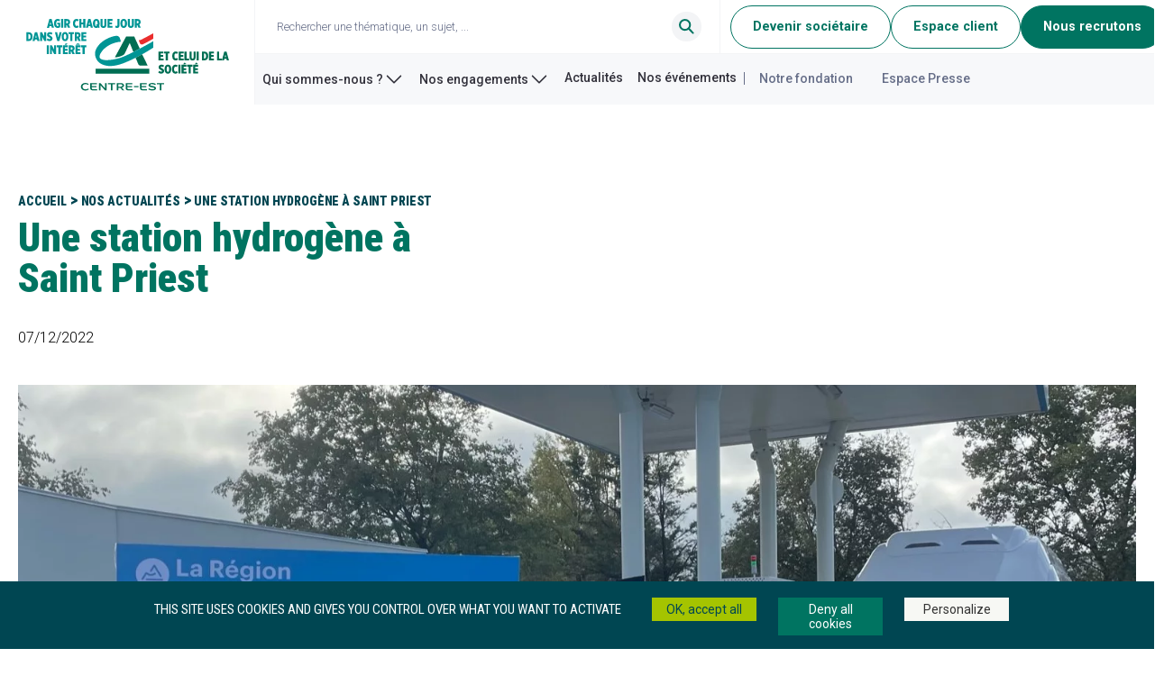

--- FILE ---
content_type: text/html; charset=UTF-8
request_url: https://ca-centrest.com/une-station-hydrogene-a-saint-priest/
body_size: 18311
content:
<!doctype html>
<html lang="fr-FR">
<html prefix="og: http://ogp.me/ns#">
<head>
    <meta property="og:type" content="article">
    <meta property="og:url" content="https://ca-centrest.com/une-station-hydrogene-a-saint-priest/">
    <meta property="og:type" content="website">
    <meta property="og:site_name" content="Crédit Agricole">
    <meta property="og:url" content="https://ca-centrest.com/une-station-hydrogene-a-saint-priest/">
    <meta charset="UTF-8">
    <meta property="og:site_name" content="Crédit Agricole">
    <meta name="twitter:card" content="summary_large_image">
    <meta property="twitter:domain" content="ca-centrest.com">
    <meta property="twitter:url" content="https://ca-centrest.com/une-station-hydrogene-a-saint-priest/">
    <meta name="viewport" content="width=device-width, initial-scale=1">
    <link rel="profile" href="https://gmpg.org/xfn/11">
            <meta property="og:title" content="Une station hydrogène à Saint Priest">
        <meta property="og:description" content="Le 10 novembre 2022, Hympulsion et ses partenaires, dont le Crédit Agricole Centre-est, ont inauguré une nouvelle station à hydrogène à Saint-Priest dans le Rhône.">
        <meta property="og:image" content="https://ca-centrest.com/wp-content/uploads/2023/01/ARRET-SUR-IMAGE_photo-hydrogene.png">
        <meta name="twitter:title" content="Une station hydrogène à Saint Priest">
        <meta name="twitter:description" content="Le 10 novembre 2022, Hympulsion et ses partenaires, dont le Crédit Agricole Centre-est, ont inauguré une nouvelle station à hydrogène à Saint-Priest dans le Rhône.">
        <meta name="twitter:image" content="https://ca-centrest.com/wp-content/uploads/2023/01/ARRET-SUR-IMAGE_photo-hydrogene.png">
        <meta name='robots' content='index, follow, max-image-preview:large, max-snippet:-1, max-video-preview:-1' />

	<!-- This site is optimized with the Yoast SEO plugin v26.2 - https://yoast.com/wordpress/plugins/seo/ -->
	<title>Une station hydrogène à Saint Priest - Crédit Agricole Centre-est</title>
	<link rel="canonical" href="https://ca-centrest.com/une-station-hydrogene-a-saint-priest/" />
	<meta property="og:locale" content="fr_FR" />
	<meta property="og:type" content="article" />
	<meta property="og:title" content="Une station hydrogène à Saint Priest - Crédit Agricole Centre-est" />
	<meta property="og:description" content="Le 10 novembre 2022, Hympulsion et ses partenaires, dont le Crédit Agricole Centre-est, ont inauguré une nouvelle station à hydrogène à Saint-Priest dans le Rhône." />
	<meta property="og:url" content="https://ca-centrest.com/une-station-hydrogene-a-saint-priest/" />
	<meta property="og:site_name" content="Crédit Agricole Centre-est" />
	<meta property="article:published_time" content="2022-12-07T00:11:00+00:00" />
	<meta property="article:modified_time" content="2024-06-27T08:47:01+00:00" />
	<meta property="og:image" content="https://ca-centrest.com/wp-content/uploads/2023/01/ARRET-SUR-IMAGE_photo-hydrogene.png" />
	<meta property="og:image:width" content="1526" />
	<meta property="og:image:height" content="1153" />
	<meta property="og:image:type" content="image/png" />
	<meta name="author" content="Pierre-Alexandre LOMBARD" />
	<meta name="twitter:card" content="summary_large_image" />
	<meta name="twitter:label1" content="Écrit par" />
	<meta name="twitter:data1" content="Pierre-Alexandre LOMBARD" />
	<script type="application/ld+json" class="yoast-schema-graph">{"@context":"https://schema.org","@graph":[{"@type":"Article","@id":"https://ca-centrest.com/une-station-hydrogene-a-saint-priest/#article","isPartOf":{"@id":"https://ca-centrest.com/une-station-hydrogene-a-saint-priest/"},"author":{"name":"Pierre-Alexandre LOMBARD","@id":"https://ca-centrest.com/#/schema/person/bd59500f20d676140c4ce4cad2c6d93c"},"headline":"Une station hydrogène à Saint Priest","datePublished":"2022-12-07T00:11:00+00:00","dateModified":"2024-06-27T08:47:01+00:00","mainEntityOfPage":{"@id":"https://ca-centrest.com/une-station-hydrogene-a-saint-priest/"},"wordCount":6,"publisher":{"@id":"https://ca-centrest.com/#organization"},"image":{"@id":"https://ca-centrest.com/une-station-hydrogene-a-saint-priest/#primaryimage"},"thumbnailUrl":"https://ca-centrest.com/wp-content/uploads/2023/01/ARRET-SUR-IMAGE_photo-hydrogene.png","keywords":["Arrêt sur image"],"articleSection":["#Climat&amp;Transitions","#DynamismeDesTerritoires","#InvestissementDurable","#TransitionÉnergétique&amp;Écologique"],"inLanguage":"fr-FR"},{"@type":"WebPage","@id":"https://ca-centrest.com/une-station-hydrogene-a-saint-priest/","url":"https://ca-centrest.com/une-station-hydrogene-a-saint-priest/","name":"Une station hydrogène à Saint Priest - Crédit Agricole Centre-est","isPartOf":{"@id":"https://ca-centrest.com/#website"},"primaryImageOfPage":{"@id":"https://ca-centrest.com/une-station-hydrogene-a-saint-priest/#primaryimage"},"image":{"@id":"https://ca-centrest.com/une-station-hydrogene-a-saint-priest/#primaryimage"},"thumbnailUrl":"https://ca-centrest.com/wp-content/uploads/2023/01/ARRET-SUR-IMAGE_photo-hydrogene.png","datePublished":"2022-12-07T00:11:00+00:00","dateModified":"2024-06-27T08:47:01+00:00","breadcrumb":{"@id":"https://ca-centrest.com/une-station-hydrogene-a-saint-priest/#breadcrumb"},"inLanguage":"fr-FR","potentialAction":[{"@type":"ReadAction","target":["https://ca-centrest.com/une-station-hydrogene-a-saint-priest/"]}]},{"@type":"ImageObject","inLanguage":"fr-FR","@id":"https://ca-centrest.com/une-station-hydrogene-a-saint-priest/#primaryimage","url":"https://ca-centrest.com/wp-content/uploads/2023/01/ARRET-SUR-IMAGE_photo-hydrogene.png","contentUrl":"https://ca-centrest.com/wp-content/uploads/2023/01/ARRET-SUR-IMAGE_photo-hydrogene.png","width":1526,"height":1153,"caption":"ARRET SUR IMAGE photo hydrogene"},{"@type":"BreadcrumbList","@id":"https://ca-centrest.com/une-station-hydrogene-a-saint-priest/#breadcrumb","itemListElement":[{"@type":"ListItem","position":1,"name":"Accueil","item":"https://ca-centrest.com/"},{"@type":"ListItem","position":2,"name":"Nos Actualités","item":"https://ca-centrest.com/nos-actualites/"},{"@type":"ListItem","position":3,"name":"Une station hydrogène à Saint Priest"}]},{"@type":"WebSite","@id":"https://ca-centrest.com/#website","url":"https://ca-centrest.com/","name":"Crédit Agricole Centre-est","description":"Agir chaque jour dans l&#039;intérêt de nos clients et de la société","publisher":{"@id":"https://ca-centrest.com/#organization"},"potentialAction":[{"@type":"SearchAction","target":{"@type":"EntryPoint","urlTemplate":"https://ca-centrest.com/?s={search_term_string}"},"query-input":{"@type":"PropertyValueSpecification","valueRequired":true,"valueName":"search_term_string"}}],"inLanguage":"fr-FR"},{"@type":"Organization","@id":"https://ca-centrest.com/#organization","name":"Crédit Agricole Centre-est","url":"https://ca-centrest.com/","logo":{"@type":"ImageObject","inLanguage":"fr-FR","@id":"https://ca-centrest.com/#/schema/logo/image/","url":"https://ca-centrest.com/wp-content/uploads/2023/03/cropped-CA_credit_agricole_01_color_RVB.png","contentUrl":"https://ca-centrest.com/wp-content/uploads/2023/03/cropped-CA_credit_agricole_01_color_RVB.png","width":512,"height":512,"caption":"Crédit Agricole Centre-est"},"image":{"@id":"https://ca-centrest.com/#/schema/logo/image/"}},{"@type":"Person","@id":"https://ca-centrest.com/#/schema/person/bd59500f20d676140c4ce4cad2c6d93c","name":"Pierre-Alexandre LOMBARD","url":"https://ca-centrest.com/author/palombard/"}]}</script>
	<!-- / Yoast SEO plugin. -->


<link rel="alternate" type="application/rss+xml" title="Crédit Agricole Centre-est &raquo; Flux" href="https://ca-centrest.com/feed/" />
<link rel="alternate" type="application/rss+xml" title="Crédit Agricole Centre-est &raquo; Flux des commentaires" href="https://ca-centrest.com/comments/feed/" />
<link rel="alternate" type="application/rss+xml" title="Crédit Agricole Centre-est &raquo; Une station hydrogène à Saint Priest Flux des commentaires" href="https://ca-centrest.com/une-station-hydrogene-a-saint-priest/feed/" />
<link rel="alternate" title="oEmbed (JSON)" type="application/json+oembed" href="https://ca-centrest.com/wp-json/oembed/1.0/embed?url=https%3A%2F%2Fca-centrest.com%2Fune-station-hydrogene-a-saint-priest%2F" />
<link rel="alternate" title="oEmbed (XML)" type="text/xml+oembed" href="https://ca-centrest.com/wp-json/oembed/1.0/embed?url=https%3A%2F%2Fca-centrest.com%2Fune-station-hydrogene-a-saint-priest%2F&#038;format=xml" />
<style id='wp-img-auto-sizes-contain-inline-css'>
img:is([sizes=auto i],[sizes^="auto," i]){contain-intrinsic-size:3000px 1500px}
/*# sourceURL=wp-img-auto-sizes-contain-inline-css */
</style>
<style id='wp-emoji-styles-inline-css'>

	img.wp-smiley, img.emoji {
		display: inline !important;
		border: none !important;
		box-shadow: none !important;
		height: 1em !important;
		width: 1em !important;
		margin: 0 0.07em !important;
		vertical-align: -0.1em !important;
		background: none !important;
		padding: 0 !important;
	}
/*# sourceURL=wp-emoji-styles-inline-css */
</style>
<style id='wp-block-library-inline-css'>
:root{--wp-block-synced-color:#7a00df;--wp-block-synced-color--rgb:122,0,223;--wp-bound-block-color:var(--wp-block-synced-color);--wp-editor-canvas-background:#ddd;--wp-admin-theme-color:#007cba;--wp-admin-theme-color--rgb:0,124,186;--wp-admin-theme-color-darker-10:#006ba1;--wp-admin-theme-color-darker-10--rgb:0,107,160.5;--wp-admin-theme-color-darker-20:#005a87;--wp-admin-theme-color-darker-20--rgb:0,90,135;--wp-admin-border-width-focus:2px}@media (min-resolution:192dpi){:root{--wp-admin-border-width-focus:1.5px}}.wp-element-button{cursor:pointer}:root .has-very-light-gray-background-color{background-color:#eee}:root .has-very-dark-gray-background-color{background-color:#313131}:root .has-very-light-gray-color{color:#eee}:root .has-very-dark-gray-color{color:#313131}:root .has-vivid-green-cyan-to-vivid-cyan-blue-gradient-background{background:linear-gradient(135deg,#00d084,#0693e3)}:root .has-purple-crush-gradient-background{background:linear-gradient(135deg,#34e2e4,#4721fb 50%,#ab1dfe)}:root .has-hazy-dawn-gradient-background{background:linear-gradient(135deg,#faaca8,#dad0ec)}:root .has-subdued-olive-gradient-background{background:linear-gradient(135deg,#fafae1,#67a671)}:root .has-atomic-cream-gradient-background{background:linear-gradient(135deg,#fdd79a,#004a59)}:root .has-nightshade-gradient-background{background:linear-gradient(135deg,#330968,#31cdcf)}:root .has-midnight-gradient-background{background:linear-gradient(135deg,#020381,#2874fc)}:root{--wp--preset--font-size--normal:16px;--wp--preset--font-size--huge:42px}.has-regular-font-size{font-size:1em}.has-larger-font-size{font-size:2.625em}.has-normal-font-size{font-size:var(--wp--preset--font-size--normal)}.has-huge-font-size{font-size:var(--wp--preset--font-size--huge)}.has-text-align-center{text-align:center}.has-text-align-left{text-align:left}.has-text-align-right{text-align:right}.has-fit-text{white-space:nowrap!important}#end-resizable-editor-section{display:none}.aligncenter{clear:both}.items-justified-left{justify-content:flex-start}.items-justified-center{justify-content:center}.items-justified-right{justify-content:flex-end}.items-justified-space-between{justify-content:space-between}.screen-reader-text{border:0;clip-path:inset(50%);height:1px;margin:-1px;overflow:hidden;padding:0;position:absolute;width:1px;word-wrap:normal!important}.screen-reader-text:focus{background-color:#ddd;clip-path:none;color:#444;display:block;font-size:1em;height:auto;left:5px;line-height:normal;padding:15px 23px 14px;text-decoration:none;top:5px;width:auto;z-index:100000}html :where(.has-border-color){border-style:solid}html :where([style*=border-top-color]){border-top-style:solid}html :where([style*=border-right-color]){border-right-style:solid}html :where([style*=border-bottom-color]){border-bottom-style:solid}html :where([style*=border-left-color]){border-left-style:solid}html :where([style*=border-width]){border-style:solid}html :where([style*=border-top-width]){border-top-style:solid}html :where([style*=border-right-width]){border-right-style:solid}html :where([style*=border-bottom-width]){border-bottom-style:solid}html :where([style*=border-left-width]){border-left-style:solid}html :where(img[class*=wp-image-]){height:auto;max-width:100%}:where(figure){margin:0 0 1em}html :where(.is-position-sticky){--wp-admin--admin-bar--position-offset:var(--wp-admin--admin-bar--height,0px)}@media screen and (max-width:600px){html :where(.is-position-sticky){--wp-admin--admin-bar--position-offset:0px}}

/*# sourceURL=wp-block-library-inline-css */
</style><style id='global-styles-inline-css'>
:root{--wp--preset--aspect-ratio--square: 1;--wp--preset--aspect-ratio--4-3: 4/3;--wp--preset--aspect-ratio--3-4: 3/4;--wp--preset--aspect-ratio--3-2: 3/2;--wp--preset--aspect-ratio--2-3: 2/3;--wp--preset--aspect-ratio--16-9: 16/9;--wp--preset--aspect-ratio--9-16: 9/16;--wp--preset--color--black: #000000;--wp--preset--color--cyan-bluish-gray: #abb8c3;--wp--preset--color--white: #ffffff;--wp--preset--color--pale-pink: #f78da7;--wp--preset--color--vivid-red: #cf2e2e;--wp--preset--color--luminous-vivid-orange: #ff6900;--wp--preset--color--luminous-vivid-amber: #fcb900;--wp--preset--color--light-green-cyan: #7bdcb5;--wp--preset--color--vivid-green-cyan: #00d084;--wp--preset--color--pale-cyan-blue: #8ed1fc;--wp--preset--color--vivid-cyan-blue: #0693e3;--wp--preset--color--vivid-purple: #9b51e0;--wp--preset--gradient--vivid-cyan-blue-to-vivid-purple: linear-gradient(135deg,rgb(6,147,227) 0%,rgb(155,81,224) 100%);--wp--preset--gradient--light-green-cyan-to-vivid-green-cyan: linear-gradient(135deg,rgb(122,220,180) 0%,rgb(0,208,130) 100%);--wp--preset--gradient--luminous-vivid-amber-to-luminous-vivid-orange: linear-gradient(135deg,rgb(252,185,0) 0%,rgb(255,105,0) 100%);--wp--preset--gradient--luminous-vivid-orange-to-vivid-red: linear-gradient(135deg,rgb(255,105,0) 0%,rgb(207,46,46) 100%);--wp--preset--gradient--very-light-gray-to-cyan-bluish-gray: linear-gradient(135deg,rgb(238,238,238) 0%,rgb(169,184,195) 100%);--wp--preset--gradient--cool-to-warm-spectrum: linear-gradient(135deg,rgb(74,234,220) 0%,rgb(151,120,209) 20%,rgb(207,42,186) 40%,rgb(238,44,130) 60%,rgb(251,105,98) 80%,rgb(254,248,76) 100%);--wp--preset--gradient--blush-light-purple: linear-gradient(135deg,rgb(255,206,236) 0%,rgb(152,150,240) 100%);--wp--preset--gradient--blush-bordeaux: linear-gradient(135deg,rgb(254,205,165) 0%,rgb(254,45,45) 50%,rgb(107,0,62) 100%);--wp--preset--gradient--luminous-dusk: linear-gradient(135deg,rgb(255,203,112) 0%,rgb(199,81,192) 50%,rgb(65,88,208) 100%);--wp--preset--gradient--pale-ocean: linear-gradient(135deg,rgb(255,245,203) 0%,rgb(182,227,212) 50%,rgb(51,167,181) 100%);--wp--preset--gradient--electric-grass: linear-gradient(135deg,rgb(202,248,128) 0%,rgb(113,206,126) 100%);--wp--preset--gradient--midnight: linear-gradient(135deg,rgb(2,3,129) 0%,rgb(40,116,252) 100%);--wp--preset--font-size--small: 13px;--wp--preset--font-size--medium: 20px;--wp--preset--font-size--large: 36px;--wp--preset--font-size--x-large: 42px;--wp--preset--spacing--20: 0.44rem;--wp--preset--spacing--30: 0.67rem;--wp--preset--spacing--40: 1rem;--wp--preset--spacing--50: 1.5rem;--wp--preset--spacing--60: 2.25rem;--wp--preset--spacing--70: 3.38rem;--wp--preset--spacing--80: 5.06rem;--wp--preset--shadow--natural: 6px 6px 9px rgba(0, 0, 0, 0.2);--wp--preset--shadow--deep: 12px 12px 50px rgba(0, 0, 0, 0.4);--wp--preset--shadow--sharp: 6px 6px 0px rgba(0, 0, 0, 0.2);--wp--preset--shadow--outlined: 6px 6px 0px -3px rgb(255, 255, 255), 6px 6px rgb(0, 0, 0);--wp--preset--shadow--crisp: 6px 6px 0px rgb(0, 0, 0);}:where(.is-layout-flex){gap: 0.5em;}:where(.is-layout-grid){gap: 0.5em;}body .is-layout-flex{display: flex;}.is-layout-flex{flex-wrap: wrap;align-items: center;}.is-layout-flex > :is(*, div){margin: 0;}body .is-layout-grid{display: grid;}.is-layout-grid > :is(*, div){margin: 0;}:where(.wp-block-columns.is-layout-flex){gap: 2em;}:where(.wp-block-columns.is-layout-grid){gap: 2em;}:where(.wp-block-post-template.is-layout-flex){gap: 1.25em;}:where(.wp-block-post-template.is-layout-grid){gap: 1.25em;}.has-black-color{color: var(--wp--preset--color--black) !important;}.has-cyan-bluish-gray-color{color: var(--wp--preset--color--cyan-bluish-gray) !important;}.has-white-color{color: var(--wp--preset--color--white) !important;}.has-pale-pink-color{color: var(--wp--preset--color--pale-pink) !important;}.has-vivid-red-color{color: var(--wp--preset--color--vivid-red) !important;}.has-luminous-vivid-orange-color{color: var(--wp--preset--color--luminous-vivid-orange) !important;}.has-luminous-vivid-amber-color{color: var(--wp--preset--color--luminous-vivid-amber) !important;}.has-light-green-cyan-color{color: var(--wp--preset--color--light-green-cyan) !important;}.has-vivid-green-cyan-color{color: var(--wp--preset--color--vivid-green-cyan) !important;}.has-pale-cyan-blue-color{color: var(--wp--preset--color--pale-cyan-blue) !important;}.has-vivid-cyan-blue-color{color: var(--wp--preset--color--vivid-cyan-blue) !important;}.has-vivid-purple-color{color: var(--wp--preset--color--vivid-purple) !important;}.has-black-background-color{background-color: var(--wp--preset--color--black) !important;}.has-cyan-bluish-gray-background-color{background-color: var(--wp--preset--color--cyan-bluish-gray) !important;}.has-white-background-color{background-color: var(--wp--preset--color--white) !important;}.has-pale-pink-background-color{background-color: var(--wp--preset--color--pale-pink) !important;}.has-vivid-red-background-color{background-color: var(--wp--preset--color--vivid-red) !important;}.has-luminous-vivid-orange-background-color{background-color: var(--wp--preset--color--luminous-vivid-orange) !important;}.has-luminous-vivid-amber-background-color{background-color: var(--wp--preset--color--luminous-vivid-amber) !important;}.has-light-green-cyan-background-color{background-color: var(--wp--preset--color--light-green-cyan) !important;}.has-vivid-green-cyan-background-color{background-color: var(--wp--preset--color--vivid-green-cyan) !important;}.has-pale-cyan-blue-background-color{background-color: var(--wp--preset--color--pale-cyan-blue) !important;}.has-vivid-cyan-blue-background-color{background-color: var(--wp--preset--color--vivid-cyan-blue) !important;}.has-vivid-purple-background-color{background-color: var(--wp--preset--color--vivid-purple) !important;}.has-black-border-color{border-color: var(--wp--preset--color--black) !important;}.has-cyan-bluish-gray-border-color{border-color: var(--wp--preset--color--cyan-bluish-gray) !important;}.has-white-border-color{border-color: var(--wp--preset--color--white) !important;}.has-pale-pink-border-color{border-color: var(--wp--preset--color--pale-pink) !important;}.has-vivid-red-border-color{border-color: var(--wp--preset--color--vivid-red) !important;}.has-luminous-vivid-orange-border-color{border-color: var(--wp--preset--color--luminous-vivid-orange) !important;}.has-luminous-vivid-amber-border-color{border-color: var(--wp--preset--color--luminous-vivid-amber) !important;}.has-light-green-cyan-border-color{border-color: var(--wp--preset--color--light-green-cyan) !important;}.has-vivid-green-cyan-border-color{border-color: var(--wp--preset--color--vivid-green-cyan) !important;}.has-pale-cyan-blue-border-color{border-color: var(--wp--preset--color--pale-cyan-blue) !important;}.has-vivid-cyan-blue-border-color{border-color: var(--wp--preset--color--vivid-cyan-blue) !important;}.has-vivid-purple-border-color{border-color: var(--wp--preset--color--vivid-purple) !important;}.has-vivid-cyan-blue-to-vivid-purple-gradient-background{background: var(--wp--preset--gradient--vivid-cyan-blue-to-vivid-purple) !important;}.has-light-green-cyan-to-vivid-green-cyan-gradient-background{background: var(--wp--preset--gradient--light-green-cyan-to-vivid-green-cyan) !important;}.has-luminous-vivid-amber-to-luminous-vivid-orange-gradient-background{background: var(--wp--preset--gradient--luminous-vivid-amber-to-luminous-vivid-orange) !important;}.has-luminous-vivid-orange-to-vivid-red-gradient-background{background: var(--wp--preset--gradient--luminous-vivid-orange-to-vivid-red) !important;}.has-very-light-gray-to-cyan-bluish-gray-gradient-background{background: var(--wp--preset--gradient--very-light-gray-to-cyan-bluish-gray) !important;}.has-cool-to-warm-spectrum-gradient-background{background: var(--wp--preset--gradient--cool-to-warm-spectrum) !important;}.has-blush-light-purple-gradient-background{background: var(--wp--preset--gradient--blush-light-purple) !important;}.has-blush-bordeaux-gradient-background{background: var(--wp--preset--gradient--blush-bordeaux) !important;}.has-luminous-dusk-gradient-background{background: var(--wp--preset--gradient--luminous-dusk) !important;}.has-pale-ocean-gradient-background{background: var(--wp--preset--gradient--pale-ocean) !important;}.has-electric-grass-gradient-background{background: var(--wp--preset--gradient--electric-grass) !important;}.has-midnight-gradient-background{background: var(--wp--preset--gradient--midnight) !important;}.has-small-font-size{font-size: var(--wp--preset--font-size--small) !important;}.has-medium-font-size{font-size: var(--wp--preset--font-size--medium) !important;}.has-large-font-size{font-size: var(--wp--preset--font-size--large) !important;}.has-x-large-font-size{font-size: var(--wp--preset--font-size--x-large) !important;}
/*# sourceURL=global-styles-inline-css */
</style>

<style id='classic-theme-styles-inline-css'>
/*! This file is auto-generated */
.wp-block-button__link{color:#fff;background-color:#32373c;border-radius:9999px;box-shadow:none;text-decoration:none;padding:calc(.667em + 2px) calc(1.333em + 2px);font-size:1.125em}.wp-block-file__button{background:#32373c;color:#fff;text-decoration:none}
/*# sourceURL=/wp-includes/css/classic-themes.min.css */
</style>
<link rel='stylesheet' id='wp-components-css' href='https://ca-centrest.com/wp-includes/css/dist/components/style.min.css?ver=e1b6875ff257e0a2f8e4dc7206f58b5b' media='all' />
<link rel='stylesheet' id='wp-preferences-css' href='https://ca-centrest.com/wp-includes/css/dist/preferences/style.min.css?ver=e1b6875ff257e0a2f8e4dc7206f58b5b' media='all' />
<link rel='stylesheet' id='wp-block-editor-css' href='https://ca-centrest.com/wp-includes/css/dist/block-editor/style.min.css?ver=e1b6875ff257e0a2f8e4dc7206f58b5b' media='all' />
<link rel='stylesheet' id='popup-maker-block-library-style-css' href='https://ca-centrest.com/wp-content/plugins/popup-maker/dist/packages/block-library-style.css?ver=dbea705cfafe089d65f1' media='all' />
<link rel='stylesheet' id='credit-agricole-style-css' href='https://ca-centrest.com/wp-content/themes/credit-agricole/dist/app.9ff4877d8017c51ca7262e75136a5fd6.css' media='all' />
<script src="https://ca-centrest.com/wp-includes/js/jquery/jquery.min.js?ver=3.7.1" id="jquery-core-js"></script>
<script src="https://ca-centrest.com/wp-includes/js/jquery/jquery-migrate.min.js?ver=3.4.1" id="jquery-migrate-js"></script>
<link rel="https://api.w.org/" href="https://ca-centrest.com/wp-json/" /><link rel="alternate" title="JSON" type="application/json" href="https://ca-centrest.com/wp-json/wp/v2/posts/257" /><link rel="EditURI" type="application/rsd+xml" title="RSD" href="https://ca-centrest.com/xmlrpc.php?rsd" />
<link rel='shortlink' href='https://ca-centrest.com/?p=257' />

    <script src="https://ca-centrest.com/wp-content/themes/credit-agricole/src/js/tarteaucitron/tarteaucitron.js"></script>

    <script type="text/javascript">
        tarteaucitron.init({
            "privacyUrl": "", /* Privacy policy url */
            "bodyPosition": "bottom", /* or top to bring it as first element for accessibility */

            "hashtag": "#tarteaucitron", /* Open the panel with this hashtag */
            "cookieName": "tarteaucitron", /* Cookie name */

            "orientation": "bottom", /* Banner position (top - bottom) */

            "groupServices": false, /* Group services by category */
            "serviceDefaultState": "wait", /* Default state (true - wait - false) */

            "showAlertSmall": false, /* Show the small banner on bottom right */
            "cookieslist": false, /* Show the cookie list */

            "closePopup": false, /* Show a close X on the banner */

            "showIcon": true, /* Show cookie icon to manage cookies */
            //"iconSrc": "", /* Optionnal: URL or base64 encoded image */
            "iconPosition": "BottomRight", /* BottomRight, BottomLeft, TopRight and TopLeft */

            "adblocker": false, /* Show a Warning if an adblocker is detected */

            "DenyAllCta": true, /* Show the deny all button */
            "AcceptAllCta": true, /* Show the accept all button when highPrivacy on */
            "highPrivacy": true, /* HIGHLY RECOMMANDED Disable auto consent */

            "handleBrowserDNTRequest": false, /* If Do Not Track == 1, disallow all */

            "removeCredit": false, /* Remove credit link */
            "moreInfoLink": true, /* Show more info link */

            "useExternalCss": false, /* If false, the tarteaucitron.css file will be loaded */
            "useExternalJs": false, /* If false, the tarteaucitron.js file will be loaded */

            //"cookieDomain": ".my-multisite-domaine.fr", /* Shared cookie for multisite */

            "readmoreLink": "", /* Change the default readmore link */

            "mandatory": true, /* Show a message about mandatory cookies */
            "mandatoryCta": true /* Show the disabled accept button when mandatory on */
        });
    </script>
    <script type="text/javascript">
        tarteaucitron.user.atLibUrl = 'https://ca-centrest.com/wp-content/themes/credit-agricole/src/js/smarttag.js';
        tarteaucitron.user.googleadsId = 'AW-11118326721';
        tarteaucitron.user.atMore = function () {
            var tag = new ATInternet.Tracker.Tag({site: 637936}); //préciser dans site: l'id de production ou de préproduction
            tag.page.set({
                name: document.location.pathname
            });
            tag.dispatch();
        };
        (tarteaucitron.job = tarteaucitron.job || []).push('atinternet');
        (tarteaucitron.job = tarteaucitron.job || []).push('googleads');
        tarteaucitron.user.atinternetSendData = false;
    </script>

<link rel="icon" href="https://ca-centrest.com/wp-content/uploads/2023/03/cropped-favicon-_1_-32x32.png" sizes="32x32" />
<link rel="icon" href="https://ca-centrest.com/wp-content/uploads/2023/03/cropped-favicon-_1_-192x192.png" sizes="192x192" />
<link rel="apple-touch-icon" href="https://ca-centrest.com/wp-content/uploads/2023/03/cropped-favicon-_1_-180x180.png" />
<meta name="msapplication-TileImage" content="https://ca-centrest.com/wp-content/uploads/2023/03/cropped-favicon-_1_-270x270.png" />
		<style id="wp-custom-css">
			.pum-theme-6354 .pum-content + .pum-close, .pum-theme-enterprise-blue .pum-content + .pum-close {
	background-color: #d1e122;
	color: #4d5032;
  height: 45px;
  width: 45px;
  line-height: 2px;
  font-size: 36px;
	margin: 4px;
	}

.pum-theme-6354 .pum-container, .pum-theme-enterprise-blue .pum-container {
    padding: 48px;
	}

.pum-container.pum-responsive.pum-responsive-small::before{
	content:"";
	position: absolute;
	top: 7px;
	right: 7px;
	height: 55px;
	width: 55px;
	border: dashed 2px #d1e122;
	border-radius: 50px;
	}
		</style>
		    <link rel="stylesheet" href="https://cdnjs.cloudflare.com/ajax/libs/slick-carousel/1.8.1/slick-theme.min.css"
          integrity="sha512-17EgCFERpgZKcm0j0fEq1YCJuyAWdz9KUtv1EjVuaOz8pDnh/0nZxmU6BBXwaaxqoi9PQXnRWqlcDB027hgv9A=="
          crossorigin="anonymous" referrerpolicy="no-referrer"/>
    <script src="https://cdnjs.cloudflare.com/ajax/libs/slick-carousel/1.8.1/slick.min.js"
            integrity="sha512-XtmMtDEcNz2j7ekrtHvOVR4iwwaD6o/FUJe6+Zq+HgcCsk3kj4uSQQR8weQ2QVj1o0Pk6PwYLohm206ZzNfubg=="
            crossorigin="anonymous" referrerpolicy="no-referrer"></script>
    <link rel="stylesheet" href="https://cdnjs.cloudflare.com/ajax/libs/slick-carousel/1.8.1/slick.min.css"
          integrity="sha512-yHknP1/AwR+yx26cB1y0cjvQUMvEa2PFzt1c9LlS4pRQ5NOTZFWbhBig+X9G9eYW/8m0/4OXNx8pxJ6z57x0dw=="
          crossorigin="anonymous" referrerpolicy="no-referrer"/>
    <script>
        let baseThemeUrl = "https://ca-centrest.com/wp-content/themes/credit-agricole";
    </script>
    <link rel="stylesheet" href="https://unpkg.com/leaflet@1.3.1/dist/leaflet.css"
          integrity="sha512-Rksm5RenBEKSKFjgI3a41vrjkw4EVPlJ3+OiI65vTjIdo9brlAacEuKOiQ5OFh7cOI1bkDwLqdLw3Zg0cRJAAQ=="
          crossorigin=""/>
    <link rel="stylesheet" type="text/css" href="https://unpkg.com/leaflet.markercluster@1.3.0/dist/MarkerCluster.css"/>
    <link rel="stylesheet" type="text/css"
          href="https://unpkg.com/leaflet.markercluster@1.3.0/dist/MarkerCluster.Default.css"/>
    <script src="https://cdnjs.cloudflare.com/ajax/libs/slick-carousel/1.8.1/slick.min.js"
            integrity="sha512-XtmMtDEcNz2j7ekrtHvOVR4iwwaD6o/FUJe6+Zq+HgcCsk3kj4uSQQR8weQ2QVj1o0Pk6PwYLohm206ZzNfubg=="
            crossorigin="anonymous" referrerpolicy="no-referrer"></script>
    <link rel="stylesheet" href="https://cdnjs.cloudflare.com/ajax/libs/slick-carousel/1.8.1/slick.min.css"
          integrity="sha512-yHknP1/AwR+yx26cB1y0cjvQUMvEa2PFzt1c9LlS4pRQ5NOTZFWbhBig+X9G9eYW/8m0/4OXNx8pxJ6z57x0dw=="
          crossorigin="anonymous" referrerpolicy="no-referrer"/>
</head>

<body class="wp-singular post-template-default single single-post postid-257 single-format-standard wp-theme-credit-agricole wp-child-theme-child-theme-CA" x-data="{engagementOpen:false, qui:false, openMenu:false, openSearch:false}"
                             :class="{'overlay':openMenu}">

<header class="flex flex-col sticky top-0 z-50 bg-white">
    <div id="desktop-menu" class="hidden lg:flex">
        <div class="px-6 border-r-1 border-r border-grisclair flex items-center">
            <a href="https://ca-centrest.com">
                <img id="logo-header-top" width="100%"
                     src="https://ca-centrest.com/wp-content/themes/credit-agricole/img/Logo bloc Centre-est SVG.svg" alt="">
            </a>
        </div>
        <div class="w-full">
            <div id="header-search-top"
                 class="flex w-full border-b-1 border-b border-grisclair justify-between relative h-[60px]">
                <div class="w-full max-w-[500px] pr-5 border-r border-solid border-grisclair relative flex items-center ml-4 "
                     x-on:click="openSearch = true">
                    <div class="w-full max-w-[500px] my-[30px] h-full pl-2 text-gris text-sm flex items-center">
                                                Rechercher une thématique, un sujet, ...
                    </div>
                    <label for="search" class="p-2 rounded-full bg-grisclair relative">
                        <svg xmlns="http://www.w3.org/2000/svg" width="16.546" height="16.759"
                             viewBox="0 0 16.546 16.759">
                            <g id="Groupe_3022" data-name="Groupe 3022" transform="translate(-13381 -329)">
                                <path id="Tracé_7" data-name="Tracé 7" d="M633.12,379.154l4.523,4.77"
                                      transform="translate(12758.489 -39.579)" fill="none" stroke="#007461"
                                      stroke-linecap="round" stroke-width="2"/>
                                <g id="Ellipse_1" data-name="Ellipse 1" transform="translate(13381 329)" fill="none"
                                   stroke="#007461" stroke-width="2">
                                    <circle cx="6.5" cy="6.5" r="6.5" stroke="none"/>
                                    <circle cx="6.5" cy="6.5" r="5.5" fill="none"/>
                                </g>
                            </g>
                        </svg>
                    </label>
                </div>
                <div class="flex w-full max-w-[470px] justify-between items-center">
                    <a href="https://www.credit-agricole.fr/ca-centrest/particulier/espace-societaire/etre-societaire.html"
                       target="_blank"
                       onclick="return tag.click.send({elem:this, name:'headerMenu_devenirSocietaire', type:'navigation'});"
                       class="whitespace-nowrap hover:bg-vert hover:text-white text-vert bg-white rounded-3xl border-solid border-vert border items-center justify-center flex gap-2 font-semibold py-4 px-6 text-txt min-w-48">
                        Devenir sociétaire
                    </a>
                    <a href="https://www.credit-agricole.fr/ca-centrest/particulier/acceder-a-mes-comptes.html"
                       target="_blank"
                       onclick="return tag.click.send({elem:this, name:'headerMenu_espaceClient', type:'navigation'});"
                       class="whitespace-nowrap hover:bg-vert hover:text-white text-vert bg-white rounded-3xl border-solid border-vert border items-center justify-center flex gap-2 font-semibold py-4 px-6 text-txt min-w-48">
                        Espace client
                    </a>
                    <a href="/espace-carriere/"
                       onclick="return tag.click.send({elem:this, name:'headerMenu_recrutement', type:'navigation'});"
                       class="whitespace-nowrap hover:bg-white hover:text-vert bg-vert rounded-3xl border-solid border-vert border text-white items-center justify-center flex gap-2 font-semibold py-4 px-6 text-txt min-w-48">
                        Nous recrutons
                    </a>
                </div>
            </div>
            <div class="flex bg-nav">
                <ul class="flex text-grisfonce">
                    <li class="px-4 py-4 lg:px-2 1xl:px-4 !font-medium ">
                        <a x-on:click="qui = ! qui; engagementOpen = false" :class="{'text-vert':qui}"
                           class="lg:text-[11px] min-[1165px]:text-[14px] cursor-pointer flex items-center justify-center gap-2 !font-medium">Qui
                            sommes-nous ?
                            <svg :class="{'rotate-180':qui}" class="w-6 h-6 duration-200"
                                 xmlns="http://www.w3.org/2000/svg" fill="none" viewBox="0 0 24 24" stroke-width="1.5"
                                 stroke="currentColor">
                                <path stroke-linecap="round" stroke-linejoin="round" d="M19.5 8.25l-7.5 7.5-7.5-7.5"/>
                            </svg>
                        </a>
                    </li>
                    <li class="px-4 py-4 lg:px-2 1xl:px-4 !font-medium">
                        <a x-on:click="engagementOpen = ! engagementOpen; qui = false"
                           :class="{'text-vert':engagementOpen}"
                           class="lg:text-[11px] min-[1165px]:text-[14px] cursor-pointer flex items-center justify-center gap-2 !font-medium">Nos
                            engagements
                            <svg :class="{'rotate-180':engagementOpen}" class="w-6 h-6 duration-200"
                                 xmlns="http://www.w3.org/2000/svg" fill="none" viewBox="0 0 24 24" stroke-width="1.5"
                                 stroke="currentColor">
                                <path stroke-linecap="round" stroke-linejoin="round" d="M19.5 8.25l-7.5 7.5-7.5-7.5"/>
                            </svg>
                        </a>
                    </li>
                    <li class="px-4 py-4 lg:px-2 1xl:px-4 !font-medium">
                        <a class="lg:text-[11px] min-[1165px]:text-[14px] !font-medium" href="https://ca-centrest.com/nos-actualites/">
                            Actualités</a>
                    </li>
                    <li class="px-4 py-4 lg:px-2 1xl:px-4 !font-medium">
                        <a class="lg:text-[11px] min-[1165px]:text-[14px] !font-medium" href="https://ca-centrest.com/nos-evenements/">Nos
                            événements</a>
                    </li>
                    <li class="px-4 py-4 !font-medium text-vert flex gap-2 hidden items-center show-in-menu h-[52px]">
                        <a href="http://fondation.ca-centrest.fr/" target="_blank"
                           onclick="return tag.click.send({elem:this, name:'headerMenu_fondation', type:'navigation'});"
                           class="!font-medium">Notre fondation</a>
                    </li>
                    <li class="px-4 py-4 !font-medium text-vert flex gap-2 hidden items-center show-in-menu h-[52px]">
                        <a href="https://ca-centrest.com/espace-presse/"
                           onclick="return tag.click.send({elem:this, name:'headerMenu_presse', type:'navigation'});"
                           class="!font-medium">Espace Presse</a>
                    </li>
                </ul>
                <ul class="flex hidden items-stretch menu-right ml-auto">
                    <li class="bg-vertclair flex items-center justify-center p-4 w-14 rounded-full m-[5px]">
                        <a href="https://www.credit-agricole.fr/ca-centrest/particulier/espace-societaire/etre-societaire.html"
                           target="_blank">
                            <img src="https://ca-centrest.com/wp-content/themes/credit-agricole/img/eye.svg" alt="">
                        </a>
                    </li>
                    <li class="bg-vertfonce flex items-center justify-center p-4 w-14 rounded-full m-[5px]">
                        <a href="https://www.credit-agricole.fr/ca-centrest/particulier/acceder-a-mes-comptes.html"
                           target="_blank">
                            <img src="https://ca-centrest.com/wp-content/themes/credit-agricole/img/lock.svg" alt="">
                        </a>
                    </li>
                    <li class="bg-vert flex items-center justify-center p-4 w-14 rounded-full m-[5px]">
                        <a href="/espace-carriere" target="_self">
                            <img src="https://ca-centrest.com/wp-content/themes/credit-agricole/img/paper.svg" alt="">
                        </a>
                    </li>
                </ul>
                <ul class="hide-on-scroll flex-row flex">
                    <li class="px-4 h-fit mt-5 !font-medium text-gris border-l border-solid border-gris flex items-center gap-2">
                        <a href="http://fondation.ca-centrest.fr/"
                           onclick="return tag.click.send({elem:this, name:'headerMenu_fondation', type:'navigation'});"
                           target="_blank">Notre fondation</a>
                    </li>
                    <li class="px-4 h-fit mt-5 lg:pr-10 !font-medium text-gris flex items-center gap-2">
                        <a href="https://ca-centrest.com/espace-presse/"
                           onclick="return tag.click.send({elem:this, name:'headerMenu_presse', type:'navigation'});">Espace
                            Presse</a>
                    </li>
                </ul>
            </div>
        </div>
    </div>
    <div id="mobile-menu" class="flex lg:hidden justify-between h-16">
        <div class="flex justify-between w-full border-b border-separator">
            <div>
                <button @click="openMenu = ! openMenu;engagementOpen = false; qui = false"
                        class="flex items-center justify-center gap-2 uppercase font-semibold py-2 text-sm w-[64px] h-full">
                    <svg x-show="!openMenu" xmlns="http://www.w3.org/2000/svg" fill="none" viewBox="0 0 24 24"
                         stroke-width="1.5" stroke="#007461" class="w-6 h-6">
                        <path stroke-linecap="round" stroke-linejoin="round"
                              d="M3.75 6.75h16.5M3.75 12h16.5m-16.5 5.25h16.5"/>
                    </svg>
                    <svg x-show="openMenu" xmlns="http://www.w3.org/2000/svg" fill="none" viewBox="0 0 24 24"
                         stroke-width="1.5" stroke="currentColor" class="w-6 h-6">
                        <path stroke-linecap="round" stroke-linejoin="round" d="M6 18L18 6M6 6l12 12"/>
                    </svg>
                </button>
            </div>
            <div class="flex px-2 py-2">
                <a href="https://ca-centrest.com">
                    <img class="h-auto max-lg:h-[64px] max-h-full"
                         src="https://ca-centrest.com/wp-content/themes/credit-agricole/img/credit-agricole-logo.png" alt="">
                </a>
            </div>
            <div class="flex">
                <div>
                    <button x-on:click="openSearch = true"
                            class="bg-white border-l border-r border-separator text-gris flex items-center justify-center gap-2 uppercase font-semibold py-2 text-sm w-[64px] h-full">
                        <svg xmlns="http://www.w3.org/2000/svg" fill="none" viewBox="0 0 24 24" stroke-width="1.5"
                             stroke="currentColor" class="w-6 h-6">
                            <path stroke-linecap="round" stroke-linejoin="round"
                                  d="M21 21l-5.197-5.197m0 0A7.5 7.5 0 105.196 5.196a7.5 7.5 0 0010.607 10.607z"/>
                        </svg>
                    </button>
                </div>

                <div>
                    <a href="https://www.credit-agricole.fr/ca-centrest/particulier/acceder-a-mes-comptes.html"
                       target="_blank"
                       class="text-white flex items-center justify-center gap-2 uppercase font-semibold py-2 text-sm w-[64px] h-full">
                        <img src="https://ca-centrest.com/wp-content/themes/credit-agricole/img/contact.svg" alt="" class="w-[40px]">
                    </a>
                </div>
            </div>
        </div>
    </div>

    <div class="relative">
        <div x-cloak x-show="openSearch"
             class="bg-vert fixed w-full py-20 openSearch px-10 border-t-1 border-t border-grisclair">
                        <span class="text-white absolute right-10 top-10" x-on:click.prevent="openSearch = false">
                            <svg xmlns="http://www.w3.org/2000/svg" fill="none" viewBox="0 0 24 24" stroke-width="1.5"
                                 stroke="currentColor" class="w-14 h-14">
  <path stroke-linecap="round" stroke-linejoin="round" d="M6 18L18 6M6 6l12 12"/>
</svg>

                        </span>
            <div class="container mx-auto flex flex-col items-start">
                <form role="search" method="get" id="searchform" action="https://ca-centrest.com/">
                    <input type="text" name="s" placeholder="Recherchez un article" value=""
                           class="w-full text-3xl text-white bg-none">
                    <button type="submit" class="w-auto btn-white font-bold">RECHERCHER</button>
                </form>
            </div>
        </div>
        <div class="menu-mobile absolute bg-white w-full top-0" x-show="openMenu">
            <ul>
                <li class="px-3">
                    <a x-on:click="qui = ! qui; engagementOpen = false"
                       class="cursor-pointer text-grisfonce flex h-12 w-full justify-between items-center px-2 font-medium border-b border-b-grisclair">
                        Qui sommes-nous ?
                        <svg xmlns="http://www.w3.org/2000/svg" fill="none" viewBox="0 0 24 24" stroke-width="1.5"
                             stroke="currentColor" class="w-6 h-6">
                            <path stroke-linecap="round" stroke-linejoin="round" d="M8.25 4.5l7.5 7.5-7.5 7.5"/>
                        </svg>

                    </a>
                </li>
                <li class="px-3">
                    <a x-on:click="engagementOpen = ! engagementOpen; qui = false"
                       class="cursor-pointer text-grisfonce flex h-12 w-full justify-between items-center px-2 font-medium  border-b border-b-grisclair">
                        Nos engagements
                        <svg xmlns="http://www.w3.org/2000/svg" fill="none" viewBox="0 0 24 24" stroke-width="1.5"
                             stroke="currentColor" class="w-6 h-6">
                            <path stroke-linecap="round" stroke-linejoin="round" d="M8.25 4.5l7.5 7.5-7.5 7.5"/>
                        </svg>

                    </a>
                </li>
                <li class="px-3">
                    <a href="https://ca-centrest.com/nos-actualites/"
                       class="text-grisfonce flex h-12 w-full justify-between items-center px-2 font-medium border-b border-b-grisclair">
                        Actualités
                    </a>
                </li>
                <li class="px-3">
                    <a href="https://ca-centrest.com/nos-evenements/"
                       class="text-grisfonce flex h-12 w-full justify-between items-center px-2 font-medium border-b border-b-grisclair">
                        Nos événements
                    </a>
                </li>
                <li class="px-3">
                    <a href="http://fondation.ca-centrest.fr/"
                       onclick="return tag.click.send({elem:this, name:'headerMenu_fondation', type:'navigation'});"
                       target="_blank"
                       class="text-grisfonce flex h-12 w-full justify-between items-center px-2 font-medium border-b border-b-grisclair">
                        Notre fondation
                    </a>
                </li>
                <li class="px-3">
                    <a href="https://ca-centrest.com/espace-presse/"
                       onclick="return tag.click.send({elem:this, name:'headerMenu_presse', type:'navigation'});"
                       class="text-grisfonce mb-5 flex h-12 w-full justify-between items-center px-2 font-medium border-b border-b-grisclair">
                        Espace Presse
                    </a>
                </li>

                <li class="px-3">
                    <a href="/espace-carriere/"
                       onclick="return tag.click.send({elem:this, name:'headerMenu_recrutement', type:'navigation'});"
                       class="whitespace-nowrap mb-2 w-[230px] hover:bg-vert hover:text-white bg-white rounded-2xl border-solid border-vert border text-vert items-center justify-center flex gap-2 font-semibold py-4 px-6 text-txt min-w-48">
                        NOUS RECRUTONS
                    </a>
                </li>
                <li class="px-3">
                    <a href="https://www.credit-agricole.fr/ca-centrest/particulier/espace-societaire/etre-societaire.html"
                       onclick="return tag.click.send({elem:this, name:'headerMenu_devenirSocietaire', type:'navigation'});"
                       target="_blank"
                       class="whitespace-nowrap mb-2 w-[230px] hover:bg-vert hover:text-white bg-white rounded-2xl border-solid border-vert border text-vert items-center justify-center flex gap-2 font-semibold py-4 px-6 text-txt min-w-48">
                        DEVENIR SOCIÉTAIRE
                    </a>
                </li>

            </ul>
        </div>

        <div class="bg-vert text-white absolute top-0 w-full py-12 px-5 lg:px-40" x-cloak x-show="engagementOpen">
            <button class="hidden lg:block absolute right-40 top-12" x-on:click="engagementOpen = false">
                <svg xmlns="http://www.w3.org/2000/svg" fill="none" viewBox="0 0 24 24" stroke-width="1.5"
                     stroke="currentColor" class="w-12 h-12">
                    <path stroke-linecap="round" stroke-linejoin="round" d="M6 18L18 6M6 6l12 12"/>
                </svg>
            </button>
            <div>
                <ul class="flex flex-col gap-7">
                    <li>
                        <a class="text-2xl lg:text-[40px] lg:leading-[56px] hover:text-acide"
                           href="https://ca-centrest.com/nos-engagements/"
                           onclick="return tag.click.send({elem:this, name:'headerMenuNiv2_2', type:'navigation'});">Nos
                            engagements</a>
                    </li>
                    <li>
                        <a class="text-2xl lg:text-[40px] lg:leading-[56px] hover:text-acide"
                           href="https://ca-centrest.com/placer-l-humain-au-centre/"
                           onclick="return tag.click.send({elem:this, name:'headerMenuNiv2_2', type:'navigation'});">Placer
                            l'humain au centre</a>
                    </li>
                    <li>
                        <a class="text-2xl lg:text-[40px] lg:leading-[56px] hover:text-acide !leading-normal"
                           href="https://ca-centrest.com/agir-pour-la-cohesion-sociale/"
                           onclick="return tag.click.send({elem:this, name:'headerMenuNiv2_3', type:'navigation'});">Agir
                            pour la solidarité et l'inclusion sociale</a>
                    </li>
                    <li>
                        <a class="text-2xl lg:text-[40px] lg:leading-[56px] hover:text-acide !leading-normal"
                           href="https://ca-centrest.com/nous-engager-pour-le-climat-et-les-transitions-agri-agro/"
                           onclick="return tag.click.send({elem:this, name:'headerMenuNiv2_4', type:'navigation'});">Nous
                            engager pour le climat et les transitions</a>
                    </li>
                    <li>
                        <a class="text-2xl lg:text-[40px] lg:leading-[56px] hover:text-acide !leading-normal"
                           href="https://ca-centrest.com/agir-en-proximite/"
                           onclick="return tag.click.send({elem:this, name:'headerMenuNiv2_5', type:'navigation'});">Renforcer
                            la dynamique de nos territoires</a>
                    </li>
                    <li>
                        <a class="text-2xl lg:text-[40px] lg:leading-[56px] hover:text-acide"
                           href="/espace-carriere/"
                           onclick="return tag.click.send({elem:this, name:'headerMenuNiv2_6', type:'navigation'});">Faire
                            grandir nos talents</a>
                    </li>
                </ul>
            </div>
        </div>

        <div class="bg-vert text-white absolute top-0 w-full py-12 px-5 lg:px-40" x-cloak x-show="qui">
            <button class="hidden lg:block absolute right-40 top-12" x-on:click="qui = false">
                <svg xmlns="http://www.w3.org/2000/svg" fill="none" viewBox="0 0 24 24" stroke-width="1.5"
                     stroke="currentColor" class="w-12 h-12">
                    <path stroke-linecap="round" stroke-linejoin="round" d="M6 18L18 6M6 6l12 12"/>
                </svg>
            </button>
            <div>
                <ul class="flex flex-col gap-7">
                    <li>
                        <a class="text-2xl lg:text-[40px] lg:leading-[56px] hover:text-acide"
                           href="https://ca-centrest.com/nos-chiffres-cles/"
                           onclick="return tag.click.send({elem:this, name:'headerMenuNiv1_2', type:'navigation'});">Notre
                            Caisse régionale</a>
                    </li>
                    <li>
                        <a class="text-2xl lg:text-[40px] lg:leading-[56px] hover:text-acide"
                           href="https://ca-centrest.com/notre-modele-cooperatif/"
                           onclick="return tag.click.send({elem:this, name:'headerMenuNiv1_2', type:'navigation'});">Notre
                            modèle coopératif</a>
                    </li>
                    <li>
                        <a class="text-2xl lg:text-[40px] lg:leading-[56px] hover:text-acide"
                           href="https://ca-centrest.com/notre-gouvernance/"
                           onclick="return tag.click.send({elem:this, name:'headerMenuNiv1_4', type:'navigation'});">Notre
                            gouvernance</a>
                    </li>
                    <li>
                        <a class="text-2xl lg:text-[40px] lg:leading-[56px] hover:text-acide"
                           href="https://ca-centrest.com/partenariats/"
                           onclick="return tag.click.send({elem:this, name:'headerMenuNiv1_5', type:'navigation'});">Nos
                            partenariats</a>
                    </li>
                </ul>
            </div>
        </div>
    </div>

</header>

    <div class="container mx-auto px-5 mt-24 mb-40">
<!--    <span class="block text-vertfonce font-RobotoCondensed font-black text-lg mb-2 uppercase">
        <a class="font-RobotoCondensed font-black text-lg hover:opacity-75 transition-all" href="
            ">
                    </a> >     </span>
-->
        <p id="breadcrumbs" class="text-vertfonce font-RobotoCondensed font-black text-lg mb-2 uppercase"><span><span><a class="hover:opacity-75 transition-all text-vertfonce" href="https://ca-centrest.com/">Accueil</a></span> &gt; <span><a class="hover:opacity-75 transition-all text-vertfonce" href="https://ca-centrest.com/nos-actualites/">Nos Actualités</a></span> &gt; <span class="breadcrumb_last" aria-current="page">Une station hydrogène à Saint Priest</span></span></p>
        <div class="flex flex-col md:flex-row px-6 md:px-0 items-start md:items-center">
        <span class="font-RobotoCondensed font-black text-lg text-vertfonce md:hidden mb-7">
            NOS ACTUALITÉS
        </span>
            <div class="flex flex-1 flex-col">
                <h1 class="text-vert font-RobotoCondensed font-black text-5xl">
                    Une station hydrogène à Saint Priest                </h1>
            </div>
            <ul class="flex-1 flex flex-col justify-start md:justify-center pl-0 md:!pl-52 font-Roboto">
                            </ul>
        </div>
        <span class="block mt-8 px-6 md:px-0">07/12/2022</span>
        <div class="mt-10 mb-12 md:mb-16 max-h-[500px] block">
                                <img class="max-h-[500px] h-auto w-full object-cover" src="https://ca-centrest.com/wp-content/uploads/2023/01/ARRET-SUR-IMAGE_photo-hydrogene.png" alt="">
                    
                                <p class="italic mt-3">ARRET SUR IMAGE photo hydrogene</p>
                
        </div>
        <div class="builder grid grid-cols-1 lg:grid-cols-3 gap-0 md:gap-36">
            <div class="col-span-2 px-6 md:px-0">
                <div class="champo font-medium text-[15px] font-RobotoCondensed">
    <p>Le 10 novembre 2022, Hympulsion et ses partenaires, dont le Crédit Agricole Centre-est, ont inauguré une nouvelle station à hydrogène à Saint-Priest dans le Rhône.</p>
</div>
<div class="titre_texte mt-16">
<h2 class="mb-8">
    </h2>
	<p>Cette station est la 3<sup>e</sup> mise en place en Auvergne-Rhône-Alpes par Hympulsion. Elle s’inscrit dans le cadre de Zero Emission Valley, un programme de déploiement de la mobilité hydrogène porté par la Région Auvergne-Rhône-Alpes et ses partenaires, les entreprises Michelin et Engie.<br />
La mise en œuvre du programme est assurée par Hympulsion, structure commerciale créée spécialement pour installer les stations, prendre en charge leur exploitation et la vente de l’hydrogène produit.</p>
</div><div class="citation-vert-clair bg-acide text-4xl font-black font-RobotoCondensed text-white flex justify-end items-center py-12 md:py-28 mt-7 md:mt-16 px-7 md:px-0">
    <div class="md:w-4/5 pr-0 md:pr-28">
        <span class="!text-2xl leading-7">Au total, le plan Zero Emission Valley prévoit l’implantation de 20 stations hydrogène sur la Région Auvergne-Rhône-Alpes.</span>
        <p class="!text-lg normal-case font-RobotoCondensed font-black mt-6"></p>
    </div>
</div>
<div class="titre_texte mt-16">
<h2 class="mb-8">
    </h2>
	<p>Le Crédit Agricole Centre-est et quatre autres Caisses régionales de Crédit Agricole de la Région Auvergne-Rhône-Alpes* font partie des actionnaires d’Hympulsion, aux côtés de la Région AURA, ENGIE, Michelin et la Banque des Territoires.<br />
Notre engagement dans cette ambitieuse démarche vers une mobilité verte s’inscrit pleinement dans notre projet sociétal, en contribuant à la transition énergétique sur notre territoire.</p>
<p>&nbsp;</p>
<p><span style="color: #008000;"><strong><a style="color: #008000;" href="https://www.auvergnerhonealpes-ee.fr/actualites-regionales-et-nationales/actualite/faire-dauvergne-rhone-alpes-la-premiere-region-en-mobilite-hydrogene">&gt; En savoir plus sur le projet Zero Emission Valley ici</a>.</strong></span></p>
<p>&nbsp;</p>
<p>(*) Crédit Agricole Loire-Haute-Loire, Crédit Agricole des Savoie, Crédit Agricole Sud Rhône-Alpes, Crédit Agricole Centre France.</p>
</div>                <div class="mt-10">
                    <span class="block text-[14px] mb-3">Partager</span>
                    <div class="flex gap-5">
                        <a href="#" class="inline-flex"
                           onclick="window.open('http://www.linkedin.com/shareArticle?mini=true&url=' + encodeURIComponent(document.URL) + '&title=Une station hydrogène à Saint Priest','', '_blank, width=500, height=500, resizable=yes, scrollbars=yes'); return false;">
                            <img src="https://ca-centrest.com/wp-content/themes/credit-agricole/img/linkedin-black.svg" alt="Logo linkedin">
                        </a>
                        <a href="#" class="inline-flex"
                           onclick="window.open('http://twitter.com/intent/tweet?text=' + encodeURIComponent(document.URL) + '&title=Une station hydrogène à Saint Priest','', '_blank, width=500, height=500, resizable=yes, scrollbars=yes'); return false;">
                            <img src="https://ca-centrest.com/wp-content/themes/credit-agricole/img/twitter-black.svg" alt="Logo linkedin">
                        </a>
                        <a href="#" class="inline-flex"
                           onclick="window.open('http://www.facebook.com/sharer/sharer.php?u=' + encodeURIComponent(document.URL) + '&title=Une station hydrogène à Saint Priest','', '_blank, width=500, height=500, resizable=yes, scrollbars=yes'); return false;">
                            <img src="https://ca-centrest.com/wp-content/themes/credit-agricole/img/facebook-black.svg" alt="Logo linkedin">
                        </a>
                    </div>
                </div>
            </div>
            <div class="col-span-1 px-6 md:px-0 py-20 md:pt-0 other-post">
                                    <h3 class="text-vert font-RobotoCondensed font-black text-2xl mb-8">
                        Autre actualité
                    </h3>
                    <div class="card-articles hover-content flex flex-col">
                        <div class="relative overflow-hidden">
                            <a class="tags bg-regards">
                                Zoom sur                            </a>
                            <a href="https://ca-centrest.com/dons-banques-alimentaires/">
                                <img class="aspect-square object-cover"
                                     src="https://ca-centrest.com/wp-content/uploads/2022/10/2023_Banque_Alimentaire_1080x1080.jpg" alt="">
                            </a>
                        </div>
                        <div class="flex flex-1 flex-col justify-between items-start">
                            <div>
                                <a href="https://ca-centrest.com/dons-banques-alimentaires/">
                                    <h3 class="text-vert font-RobotoCondensed font-black text-2xl mt-5">
                                        Un don de plus de 17 000 € pour cinq banques alimentaires locales                                    </h3>
                                </a>
                                <div class="font-Roboto text-sm text-noir mt-5">
                                    Pour la 2<sup>e</sup> année consécutive, le Crédit Agricole Centre-est s’est associé à la filiale Crédit Agricole Assurance Predica pour mener une opération solidaire au profit de cinq banques alimentaires de notre territoire. Elles ont bénéficié d’un don de 17 980 € remis le 5 octobre 2022.                                </div>
                            </div>
                            <a class="text-vert mt-4 font-Roboto read-more"
                               href="https://ca-centrest.com/dons-banques-alimentaires/">
                                Lire l'article
                                <svg xmlns="http://www.w3.org/2000/svg" fill="none" viewBox="0 0 24 24"
                                     stroke-width="1.5" stroke="currentColor" class="w-4 h-4">
                                    <path stroke-linecap="round" stroke-linejoin="round"
                                          d="M13.5 4.5L21 12m0 0l-7.5 7.5M21 12H3"></path>
                                </svg>
                            </a>
                        </div>
                    </div>
                            </div>
        </div>
    </div>


    <script>
        jQuery(document).ready(function () {
            jQuery('.slider').each(function () {
                jQuery(this).slick({
                    arrows: true,
                    infinite: true,
                    autoplay: true,
                    prevArrow: `<button type="button" class="slick-prev pull-left"><svg xmlns="http://www.w3.org/2000/svg" viewBox="0 0 24 24" fill="currentColor" class="w-6 h-6">
  <path fill-rule="evenodd" d="M20.25 12a.75.75 0 01-.75.75H6.31l5.47 5.47a.75.75 0 11-1.06 1.06l-6.75-6.75a.75.75 0 010-1.06l6.75-6.75a.75.75 0 111.06 1.06l-5.47 5.47H19.5a.75.75 0 01.75.75z" clip-rule="evenodd" />
</svg>
</button>`,
                    nextArrow: `<button type="button" class='slick-next pull-right'><svg xmlns="http://www.w3.org/2000/svg" viewBox="0 0 24 24" fill="currentColor" class="w-6 h-6">
  <path fill-rule="evenodd" d="M3.75 12a.75.75 0 01.75-.75h13.19l-5.47-5.47a.75.75 0 011.06-1.06l6.75 6.75a.75.75 0 010 1.06l-6.75 6.75a.75.75 0 11-1.06-1.06l5.47-5.47H4.5a.75.75 0 01-.75-.75z" clip-rule="evenodd" />
</svg>
</button>`,
                });
            });
        });
    </script>


<footer class="bg-black grid grid-cols-1 md:grid-cols-12 py-12 text-white px-6 lg:px-10 mt-6 md:mt-16">
    <div class="col-span-12 md:col-span-2 px-4 flex justify-center items-start mt-6">
        <img src="https://ca-centrest.com/wp-content/themes/credit-agricole/img/logo-footer.svg" alt="">
    </div>
    <div class="col-span-12 md:col-span-2 px-0 lg:px-4 text-xs mt-6">
        <h5 class="font-bold mb-4 uppercase">
            Qui sommes nous ?
        </h5>
        <ul class="font-medium flex flex-col gap-y-3.5">
            <li><a class="text-xs" href="https://ca-centrest.com/nos-chiffres-cles/">Notre Caisse régionale</a></li>
            <li><a class="text-xs" href="https://ca-centrest.com/notre-modele-cooperatif/">Notre modèle coopératif</a></li>
            <li><a class="text-xs" href="">Nos collaborateurs</a></li>
            <li><a class="text-xs" href="https://ca-centrest.com/notre-gouvernance/">Notre gouvernance</a></li>
            <li><a class="text-xs" href="https://ca-centrest.com/partenariats/">Nos partenariats</a></li>
            <li><a class="text-xs" href="https://ca-centrest.com/terralumia-un-site-au-service-dun-projet-societal/"
                   target="_blank">Terralumia</a></li>
        </ul>
    </div>
    <div class="col-span-12 md:col-span-2 px-0 lg:px-4 text-xs mt-6">
        <h5 class="font-bold mb-4 uppercase">
            Nos engagements
        </h5>
        <ul class="font-medium flex flex-col gap-y-3.5">
            <li><a class="text-xs" href="https://ca-centrest.com/placer-l-humain-au-centre/">Placer l'humain au centre</a></li>
            <li><a class="text-xs" href="https://ca-centrest.com/agir-pour-la-cohesion-sociale/">Agir pour la solidarité et l'inclusion sociale</a>
            </li>
            <li><a class="text-xs" href="https://ca-centrest.com/nous-engager-pour-le-climat-et-les-transitions-agri-agro/">Nous engager pour le climat et les transitions</a>
            </li>
            <li><a class="text-xs" href="https://ca-centrest.com/agir-en-proximite/">Renforcer la dynamique de nos territoires</a></li>
        </ul>
    </div>
    <div class="col-span-12 md:col-span-3 text-xs px-0 lg:px-4 mt-6">
        <h5 class="font-bold mb-4 uppercase">
            <a href="https://ca-centrest.com/nos-actualites/">Nos Actualites</a>
        </h5>

        <h5 class="font-bold mb-4 uppercase">
            <a href="https://ca-centrest.com/nos-evenements/">Agenda</a>
        </h5>
    </div>
    </div>
    <div class="col-span-12 md:col-span-3 px-0 lg:px-4">
        <div class="pb-8 pt-8 lg:pt-0 flex justify-center md:justify-end gap-4 mt-8 lg:mt-0 border-footer-mobile">
            <a href="https://www.linkedin.com/company/cr%C3%A9dit-agricole-centre-est/?original_referer=https%3A%2F%2Fwww.credit-agricole.fr%2F"
               target="_blank"
               class="w-[39px] h-[39px] lg:w-[47px] lg:h-[47px] flex items-center justify-center text-gris bg-white rounded-full">
                <img width="20" src="https://ca-centrest.com/wp-content/themes/credit-agricole/img/linkedin.svg" alt="">
            </a>
            <a href="https://fr-fr.facebook.com/Credit.agricole.Centre.est/" target="_blank"
               class="w-[39px] h-[39px] lg:w-[47px] lg:h-[47px] flex items-center justify-center text-gris bg-white rounded-full">
                <img width="16" src="https://ca-centrest.com/wp-content/themes/credit-agricole/img/facebook-f.svg" alt="">
            </a>
            <a href="https://x.com/ca_centrest" target="_blank"
               class="w-[39px] h-[39px] lg:w-[47px] lg:h-[47px] flex items-center justify-center text-gris bg-white rounded-full">
                <img src="https://ca-centrest.com/wp-content/themes/credit-agricole/img/icons/x.svg" alt="">
            </a>
            <a href="https://www.instagram.com/credit_agricole_centre_est/" target="_blank"
               class="w-[39px] h-[39px] lg:w-[47px] lg:h-[47px] flex items-center justify-center text-gris bg-white rounded-full">
                <img src="https://ca-centrest.com/wp-content/themes/credit-agricole/img/instagram.png" alt="">
            </a>
            <a href="https://www.tiktok.com/@ca_centrest" target="_blank"
               class="w-[39px] h-[39px] lg:w-[47px] lg:h-[47px] flex items-center justify-center text-gris bg-white rounded-full">
                <img src="https://ca-centrest.com/wp-content/themes/credit-agricole/img/icons/tiktok.svg" alt="X icon">
            </a>
        </div>
        <div class="border-footer pt-8">
            <a href="https://www.credit-agricole.com/" target="_blank"
               class="flex gap-2 items-center justify-start lg:justify-end font-medium text-xs">
                <svg xmlns="http://www.w3.org/2000/svg" width="9.176" height="9.59" viewBox="0 0 9.176 9.59">
                    <g id="Icon_feather-arrow-left" data-name="Icon feather-arrow-left"
                       transform="translate(0.5 0.707)">
                        <path id="Tracé_3861" data-name="Tracé 3861" d="M7.5,18h8.176"
                              transform="translate(-7.5 -13.912)" fill="none" stroke="#fff" stroke-linecap="round"
                              stroke-linejoin="round" stroke-width="1"/>
                        <path id="Tracé_3862" data-name="Tracé 3862" d="M7.5,15.676l4.088-4.088L7.5,7.5"
                              transform="translate(-3.412 -7.5)" fill="none" stroke="#fff" stroke-linecap="round"
                              stroke-linejoin="round" stroke-width="1"/>
                    </g>
                </svg>

                Le groupe Crédit Agricole
            </a>
            <a href="https://ca-centrest.com/publications/"
               class="flex gap-2 items-center justify-start lg:justify-end font-medium text-xs mt-2">
                <svg xmlns="http://www.w3.org/2000/svg" width="9.176" height="9.59" viewBox="0 0 9.176 9.59">
                    <g id="Icon_feather-arrow-left" data-name="Icon feather-arrow-left"
                       transform="translate(0.5 0.707)">
                        <path id="Tracé_3861" data-name="Tracé 3861" d="M7.5,18h8.176"
                              transform="translate(-7.5 -13.912)" fill="none" stroke="#fff" stroke-linecap="round"
                              stroke-linejoin="round" stroke-width="1"/>
                        <path id="Tracé_3862" data-name="Tracé 3862" d="M7.5,15.676l4.088-4.088L7.5,7.5"
                              transform="translate(-3.412 -7.5)" fill="none" stroke="#fff" stroke-linecap="round"
                              stroke-linejoin="round" stroke-width="1"/>
                    </g>
                </svg>

                Nos publications
            </a>
        </div>
    </div>
</footer>
<div class="bg-black text-white px-6 lg:px-12 copyright">
    <ul class="flex flex-col md:flex-row gap-x-8 gap-y-4 items-center justify-center text-center py-6 font-medium border-t-1 border-t border-gris lg:border-none">
        <li>
            <a class="uppercase text-[11px]" href="https://ca-centrest.com/mentions-legales/">Mentions Légales</a>
        </li>
        <li>
            <a class="uppercase text-[11px]" href="https://ca-centrest.com/cookie-et-politique-de-protection-des-donnees-personnelles-du-site-internet/">Cookie et politique de protection des
                données personnelles du site internet</a>
        </li>
        <li>
            <a class="uppercase text-[11px]" href="https://www.credit-agricole.fr/ca-centrest/particulier/accessibilite.html">Déclaration d'accessibilité (partiellement conforme)</a>
        </li>
        <li>
            <a class="uppercase text-[11px]" target="_blank"
               href="https://www.credit-agricole.fr/ca-centrest/particulier/informations/politique-de-protection-des-donnees-personnelles-de-la-caisse-regionale.html">Politique
                de protection des données</a>
        </li>
        <li>
            <a class="uppercase text-[11px]" target="_blank"
               href="https://www.credit-agricole.fr/ca-centrest/particulier/cybersecurite.html">Sécurité</a>
        </li>
        <li>
            <a class="text-[11px]">© Crédit Agricole</a>
        </li>
    </ul>
</div>
<script type="speculationrules">
{"prefetch":[{"source":"document","where":{"and":[{"href_matches":"/*"},{"not":{"href_matches":["/wp-*.php","/wp-admin/*","/wp-content/uploads/*","/wp-content/*","/wp-content/plugins/*","/wp-content/themes/child-theme-CA/*","/wp-content/themes/credit-agricole/*","/*\\?(.+)"]}},{"not":{"selector_matches":"a[rel~=\"nofollow\"]"}},{"not":{"selector_matches":".no-prefetch, .no-prefetch a"}}]},"eagerness":"conservative"}]}
</script>
<script src="https://ca-centrest.com/wp-content/themes/credit-agricole/dist/app.d41aa70f7276792090304f23af3c0305.js" id="credit-agricole-js"></script>
<script id="wp-emoji-settings" type="application/json">
{"baseUrl":"https://s.w.org/images/core/emoji/17.0.2/72x72/","ext":".png","svgUrl":"https://s.w.org/images/core/emoji/17.0.2/svg/","svgExt":".svg","source":{"concatemoji":"https://ca-centrest.com/wp-includes/js/wp-emoji-release.min.js?ver=e1b6875ff257e0a2f8e4dc7206f58b5b"}}
</script>
<script type="module">
/*! This file is auto-generated */
const a=JSON.parse(document.getElementById("wp-emoji-settings").textContent),o=(window._wpemojiSettings=a,"wpEmojiSettingsSupports"),s=["flag","emoji"];function i(e){try{var t={supportTests:e,timestamp:(new Date).valueOf()};sessionStorage.setItem(o,JSON.stringify(t))}catch(e){}}function c(e,t,n){e.clearRect(0,0,e.canvas.width,e.canvas.height),e.fillText(t,0,0);t=new Uint32Array(e.getImageData(0,0,e.canvas.width,e.canvas.height).data);e.clearRect(0,0,e.canvas.width,e.canvas.height),e.fillText(n,0,0);const a=new Uint32Array(e.getImageData(0,0,e.canvas.width,e.canvas.height).data);return t.every((e,t)=>e===a[t])}function p(e,t){e.clearRect(0,0,e.canvas.width,e.canvas.height),e.fillText(t,0,0);var n=e.getImageData(16,16,1,1);for(let e=0;e<n.data.length;e++)if(0!==n.data[e])return!1;return!0}function u(e,t,n,a){switch(t){case"flag":return n(e,"\ud83c\udff3\ufe0f\u200d\u26a7\ufe0f","\ud83c\udff3\ufe0f\u200b\u26a7\ufe0f")?!1:!n(e,"\ud83c\udde8\ud83c\uddf6","\ud83c\udde8\u200b\ud83c\uddf6")&&!n(e,"\ud83c\udff4\udb40\udc67\udb40\udc62\udb40\udc65\udb40\udc6e\udb40\udc67\udb40\udc7f","\ud83c\udff4\u200b\udb40\udc67\u200b\udb40\udc62\u200b\udb40\udc65\u200b\udb40\udc6e\u200b\udb40\udc67\u200b\udb40\udc7f");case"emoji":return!a(e,"\ud83e\u1fac8")}return!1}function f(e,t,n,a){let r;const o=(r="undefined"!=typeof WorkerGlobalScope&&self instanceof WorkerGlobalScope?new OffscreenCanvas(300,150):document.createElement("canvas")).getContext("2d",{willReadFrequently:!0}),s=(o.textBaseline="top",o.font="600 32px Arial",{});return e.forEach(e=>{s[e]=t(o,e,n,a)}),s}function r(e){var t=document.createElement("script");t.src=e,t.defer=!0,document.head.appendChild(t)}a.supports={everything:!0,everythingExceptFlag:!0},new Promise(t=>{let n=function(){try{var e=JSON.parse(sessionStorage.getItem(o));if("object"==typeof e&&"number"==typeof e.timestamp&&(new Date).valueOf()<e.timestamp+604800&&"object"==typeof e.supportTests)return e.supportTests}catch(e){}return null}();if(!n){if("undefined"!=typeof Worker&&"undefined"!=typeof OffscreenCanvas&&"undefined"!=typeof URL&&URL.createObjectURL&&"undefined"!=typeof Blob)try{var e="postMessage("+f.toString()+"("+[JSON.stringify(s),u.toString(),c.toString(),p.toString()].join(",")+"));",a=new Blob([e],{type:"text/javascript"});const r=new Worker(URL.createObjectURL(a),{name:"wpTestEmojiSupports"});return void(r.onmessage=e=>{i(n=e.data),r.terminate(),t(n)})}catch(e){}i(n=f(s,u,c,p))}t(n)}).then(e=>{for(const n in e)a.supports[n]=e[n],a.supports.everything=a.supports.everything&&a.supports[n],"flag"!==n&&(a.supports.everythingExceptFlag=a.supports.everythingExceptFlag&&a.supports[n]);var t;a.supports.everythingExceptFlag=a.supports.everythingExceptFlag&&!a.supports.flag,a.supports.everything||((t=a.source||{}).concatemoji?r(t.concatemoji):t.wpemoji&&t.twemoji&&(r(t.twemoji),r(t.wpemoji)))});
//# sourceURL=https://ca-centrest.com/wp-includes/js/wp-emoji-loader.min.js
</script>
</body>
</html>


--- FILE ---
content_type: text/css
request_url: https://ca-centrest.com/wp-content/themes/credit-agricole/dist/app.9ff4877d8017c51ca7262e75136a5fd6.css
body_size: 130835
content:
@import url(https://fonts.googleapis.com/css2?family=Roboto+Condensed:wght@100..900&display=swap);
@import url(https://fonts.googleapis.com/css2?family=Roboto:ital,wght@0,100;0,300;0,400;0,500;0,700;0,900;1,100;1,300;1,400;1,500;1,700;1,900&display=swap);
@import url(https://fonts.googleapis.com/css2?family=Hubot+Sans:ital,wdth,wght@0,75..125,200..900;1,75..125,200..900&display=swap);
@import url(https://fonts.googleapis.com/css2?family=Raleway:wght@100;200;300;400;500;600;700;800;900&family=Source+Sans+Pro:wght@300;400;600;700;900&display=swap);
@charset "UTF-8";*,:after,:before{border:0 solid;box-sizing:border-box}:after,:before{--tw-content:""}html{-webkit-text-size-adjust:100%;font-feature-settings:normal;font-family:ui-sans-serif,system-ui,-apple-system,BlinkMacSystemFont,Segoe UI,Roboto,Helvetica Neue,Arial,Noto Sans,sans-serif,Apple Color Emoji,Segoe UI Emoji,Segoe UI Symbol,Noto Color Emoji;line-height:1.5;-moz-tab-size:4;-o-tab-size:4;tab-size:4}body{line-height:inherit;margin:0}hr{border-top-width:1px;color:inherit;height:0}abbr:where([title]){-webkit-text-decoration:underline dotted;text-decoration:underline dotted}h1,h2,h3,h4,h5,h6{font-size:inherit;font-weight:inherit}a{color:inherit;text-decoration:inherit}b,strong{font-weight:bolder}code,kbd,pre,samp{font-family:ui-monospace,SFMono-Regular,Menlo,Monaco,Consolas,Liberation Mono,Courier New,monospace;font-size:1em}small{font-size:80%}sub,sup{font-size:75%;line-height:0;position:relative;vertical-align:baseline}sub{bottom:-.25em}sup{top:-.5em}table{border-collapse:collapse;border-color:inherit;text-indent:0}button,input,optgroup,select,textarea{color:inherit;font-family:inherit;font-size:100%;font-weight:inherit;line-height:inherit;margin:0;padding:0}button,select{text-transform:none}[type=button],[type=reset],[type=submit],button{-webkit-appearance:button;background-color:transparent;background-image:none}:-moz-focusring{outline:auto}:-moz-ui-invalid{box-shadow:none}progress{vertical-align:baseline}::-webkit-inner-spin-button,::-webkit-outer-spin-button{height:auto}[type=search]{-webkit-appearance:textfield;outline-offset:-2px}::-webkit-search-decoration{-webkit-appearance:none}::-webkit-file-upload-button{-webkit-appearance:button;font:inherit}summary{display:list-item}blockquote,dd,dl,figure,h1,h2,h3,h4,h5,h6,hr,p,pre{margin:0}fieldset{margin:0}fieldset,legend{padding:0}menu,ol,ul{list-style:none}textarea{resize:vertical}input::-moz-placeholder,textarea::-moz-placeholder{color:#9ca3af;opacity:1}input::placeholder,textarea::placeholder{color:#9ca3af;opacity:1}[role=button],button{cursor:pointer}:disabled{cursor:default}audio,canvas,embed,iframe,img,object,svg,video{display:block;vertical-align:middle}img,video{height:auto;max-width:100%}[hidden]{display:none}*,:after,:before{--tw-border-spacing-x:0;--tw-border-spacing-y:0;--tw-translate-x:0;--tw-translate-y:0;--tw-rotate:0;--tw-skew-x:0;--tw-skew-y:0;--tw-scale-x:1;--tw-scale-y:1;--tw-pan-x: ;--tw-pan-y: ;--tw-pinch-zoom: ;--tw-scroll-snap-strictness:proximity;--tw-ordinal: ;--tw-slashed-zero: ;--tw-numeric-figure: ;--tw-numeric-spacing: ;--tw-numeric-fraction: ;--tw-ring-inset: ;--tw-ring-offset-width:0px;--tw-ring-offset-color:#fff;--tw-ring-color:rgba(59,130,246,.5);--tw-ring-offset-shadow:0 0 #0000;--tw-ring-shadow:0 0 #0000;--tw-shadow:0 0 #0000;--tw-shadow-colored:0 0 #0000;--tw-blur: ;--tw-brightness: ;--tw-contrast: ;--tw-grayscale: ;--tw-hue-rotate: ;--tw-invert: ;--tw-saturate: ;--tw-sepia: ;--tw-drop-shadow: ;--tw-backdrop-blur: ;--tw-backdrop-brightness: ;--tw-backdrop-contrast: ;--tw-backdrop-grayscale: ;--tw-backdrop-hue-rotate: ;--tw-backdrop-invert: ;--tw-backdrop-opacity: ;--tw-backdrop-saturate: ;--tw-backdrop-sepia: }::backdrop{--tw-border-spacing-x:0;--tw-border-spacing-y:0;--tw-translate-x:0;--tw-translate-y:0;--tw-rotate:0;--tw-skew-x:0;--tw-skew-y:0;--tw-scale-x:1;--tw-scale-y:1;--tw-pan-x: ;--tw-pan-y: ;--tw-pinch-zoom: ;--tw-scroll-snap-strictness:proximity;--tw-ordinal: ;--tw-slashed-zero: ;--tw-numeric-figure: ;--tw-numeric-spacing: ;--tw-numeric-fraction: ;--tw-ring-inset: ;--tw-ring-offset-width:0px;--tw-ring-offset-color:#fff;--tw-ring-color:rgba(59,130,246,.5);--tw-ring-offset-shadow:0 0 #0000;--tw-ring-shadow:0 0 #0000;--tw-shadow:0 0 #0000;--tw-shadow-colored:0 0 #0000;--tw-blur: ;--tw-brightness: ;--tw-contrast: ;--tw-grayscale: ;--tw-hue-rotate: ;--tw-invert: ;--tw-saturate: ;--tw-sepia: ;--tw-drop-shadow: ;--tw-backdrop-blur: ;--tw-backdrop-brightness: ;--tw-backdrop-contrast: ;--tw-backdrop-grayscale: ;--tw-backdrop-hue-rotate: ;--tw-backdrop-invert: ;--tw-backdrop-opacity: ;--tw-backdrop-saturate: ;--tw-backdrop-sepia: }.container{margin-left:auto;margin-right:auto;width:100%}@media (min-width:640px){.container{max-width:640px}}@media (min-width:768px){.container{max-width:768px}}@media (min-width:1024px){.container{max-width:1024px}}@media (min-width:1280px){.container{max-width:1280px}}@media (min-width:1570px){.container{max-width:1570px}}@media (min-width:1920px){.container{max-width:1920px}}.sr-only{clip:rect(0,0,0,0);border-width:0;height:1px;margin:-1px;overflow:hidden;padding:0;position:absolute;white-space:nowrap;width:1px}.visible{visibility:visible}.fixed{position:fixed}.absolute{position:absolute}.relative{position:relative}.sticky{position:sticky}.top-0{top:0}.right-10{right:2.5rem}.top-10{top:2.5rem}.right-40{right:10rem}.top-12{top:3rem}.top-14{top:3.5rem}.-top-\[80px\]{top:-80px}.-left-\[20px\]{left:-20px}.bottom-5{bottom:1.25rem}.bottom-0{bottom:0}.-top-16{top:-4rem}.right-6{right:1.5rem}.-top-\[120px\]{top:-120px}.-bottom-16{bottom:-4rem}.-top-8{top:-2rem}.-top-\[185px\]{top:-185px}.right-5{right:1.25rem}.-top-\[130px\]{top:-130px}.left-0{left:0}.top-\[4vw\]{top:4vw}.right-\[3vw\]{right:3vw}.left-\[16px\]{left:16px}.top-\[16px\]{top:16px}.left-8{left:2rem}.top-6{top:1.5rem}.right-12{right:3rem}.left-2\/4{left:50%}.bottom-2\/4{bottom:50%}.top-\[3vw\]{top:3vw}.top-1\/2{top:50%}.left-1\/2{left:50%}.top-\[48\%\]{top:48%}.left-\[-20px\]{left:-20px}.top-\[5px\]{top:5px}.left-\[-29\%\]{left:-29%}.right-\[31\%\]{right:31%}.-left-\[50px\]{left:-50px}.-top-\[128px\]{top:-128px}.-left-\[42px\]{left:-42px}.-top-\[20px\]{top:-20px}.z-50{z-index:50}.z-20{z-index:20}.z-10{z-index:10}.-z-\[1\]{z-index:-1}.z-30{z-index:30}.z-\[1\]{z-index:1}.z-0{z-index:0}.-z-10{z-index:-10}.-order-1{order:-1}.col-span-12{grid-column:span 12/span 12}.col-span-2{grid-column:span 2/span 2}.col-span-1{grid-column:span 1/span 1}.col-span-3{grid-column:span 3/span 3}.col-span-9{grid-column:span 9/span 9}.col-span-full{grid-column:1/-1}.col-span-5{grid-column:span 5/span 5}.col-span-4{grid-column:span 4/span 4}.col-start-1{grid-column-start:1}.col-start-2{grid-column-start:2}.row-start-1{grid-row-start:1}.row-end-2{grid-row-end:2}.m-\[5px\]{margin:5px}.m-auto{margin:auto}.my-\[30px\]{margin-bottom:30px;margin-top:30px}.mx-auto{margin-left:auto;margin-right:auto}.my-12{margin-bottom:3rem;margin-top:3rem}.mx-\[25px\]{margin-left:25px;margin-right:25px}.my-8{margin-bottom:2rem;margin-top:2rem}.mx-6{margin-left:1.5rem;margin-right:1.5rem}.my-5{margin-bottom:1.25rem;margin-top:1.25rem}.my-20{margin-bottom:5rem;margin-top:5rem}.mx-1{margin-left:.25rem;margin-right:.25rem}.mt-6{margin-top:1.5rem}.mb-4{margin-bottom:1rem}.mt-8{margin-top:2rem}.mt-2{margin-top:.5rem}.ml-4{margin-left:1rem}.ml-auto{margin-left:auto}.mt-5{margin-top:1.25rem}.mb-5{margin-bottom:1.25rem}.mb-2{margin-bottom:.5rem}.mt-24{margin-top:6rem}.mb-40{margin-bottom:10rem}.mb-7{margin-bottom:1.75rem}.mt-10{margin-top:2.5rem}.mb-12{margin-bottom:3rem}.mt-3{margin-top:.75rem}.mb-3{margin-bottom:.75rem}.mb-8{margin-bottom:2rem}.mt-4{margin-top:1rem}.mt-32{margin-top:8rem}.mb-16{margin-bottom:4rem}.mb-28{margin-bottom:7rem}.mt-9{margin-top:2.25rem}.mb-10{margin-bottom:2.5rem}.mb-6{margin-bottom:1.5rem}.mt-28{margin-top:7rem}.mt-12{margin-top:3rem}.mb-32{margin-bottom:8rem}.mt-16{margin-top:4rem}.mt-\[75px\]{margin-top:75px}.-mb-\[75px\]{margin-bottom:-75px}.mb-\[25px\]{margin-bottom:25px}.mb-\[75px\]{margin-bottom:75px}.mt-1{margin-top:.25rem}.mt-11{margin-top:2.75rem}.mt-56{margin-top:14rem}.ml-0{margin-left:0}.mt-\[27px\]{margin-top:27px}.-mb-6{margin-bottom:-1.5rem}.mb-\[2px\]{margin-bottom:2px}.mt-\[28px\]{margin-top:28px}.mb-14{margin-bottom:3.5rem}.mt-\[74px\]{margin-top:74px}.mt-0{margin-top:0}.-mt-\[50px\]{margin-top:-50px}.mr-5{margin-right:1.25rem}.mr-2{margin-right:.5rem}.mr-4{margin-right:1rem}.mb-\[30px\]{margin-bottom:30px}.mb-9{margin-bottom:2.25rem}.mr-6{margin-right:1.5rem}.mt-7{margin-top:1.75rem}.mt-20{margin-top:5rem}.\!mt-0{margin-top:0!important}.mb-\[50px\]{margin-bottom:50px}.-mt-60{margin-top:-15rem}.-mt-32{margin-top:-8rem}.mb-30{margin-bottom:7.5rem}.mt-\[50px\]{margin-top:50px}.mb-1{margin-bottom:.25rem}.mb-\[20px\]{margin-bottom:20px}.mb-24{margin-bottom:6rem}.ml-2{margin-left:.5rem}.mt-36{margin-top:9rem}.mb-20{margin-bottom:5rem}.mr-16{margin-right:4rem}.-mb-16{margin-bottom:-4rem}.mb-\[26\%\]{margin-bottom:26%}.mb-80{margin-bottom:20rem}.mb-11{margin-bottom:2.75rem}.mt-\[76px\]{margin-top:76px}.mr-auto{margin-right:auto}.mb-\[101px\]{margin-bottom:101px}.mb-\[-5px\]{margin-bottom:-5px}.block{display:block}.inline-block{display:inline-block}.inline{display:inline}.flex{display:flex}.\!flex{display:flex!important}.inline-flex{display:inline-flex}.grid{display:grid}.hidden{display:none}.\!hidden{display:none!important}.aspect-img-port{aspect-ratio:632/751}.aspect-img-engagement{aspect-ratio:339/261}.aspect-square{aspect-ratio:1/1}.aspect-\[390\/439\]{aspect-ratio:390/439}.aspect-\[340\/365\]{aspect-ratio:340/365}.aspect-logo{aspect-ratio:299/184}.aspect-video{aspect-ratio:16/9}.h-\[39px\]{height:39px}.h-\[60px\]{height:60px}.h-full{height:100%}.h-6{height:1.5rem}.h-\[52px\]{height:52px}.h-fit{height:-moz-fit-content;height:fit-content}.h-16{height:4rem}.h-auto{height:auto}.h-14{height:3.5rem}.h-12{height:3rem}.h-4{height:1rem}.h-screen{height:100vh}.h-3{height:.75rem}.h-\[480px\]{height:480px}.h-1\/2{height:50%}.h-80{height:20rem}.h-\[740px\]{height:740px}.h-32{height:8rem}.h-\[105px\]{height:105px}.h-\[390px\]{height:390px}.h-\[400px\]{height:400px}.h-\[80\%\]{height:80%}.h-\[50vw\]{height:50vw}.h-\[104px\]{height:104px}.h-min{height:-moz-min-content;height:min-content}.h-24{height:6rem}.h-2{height:.5rem}.h-px{height:1px}.h-\[2px\]{height:2px}.h-\[300px\]{height:300px}.h-\[350px\]{height:350px}.h-\[80px\]{height:80px}.h-8{height:2rem}.h-\[685px\]{height:685px}.h-\[375px\]{height:375px}.h-\[260px\]{height:260px}.h-\[500px\]{height:500px}.h-\[386px\]{height:386px}.h-\[450px\]{height:450px}.h-\[185px\]{height:185px}.h-\[170px\]{height:170px}.h-\[325px\]{height:325px}.h-\[183px\]{height:183px}.h-\[670px\]{height:670px}.h-\[131px\]{height:131px}.h-\[250px\]{height:250px}.max-h-28{max-height:7rem}.max-h-full{max-height:100%}.max-h-\[500px\]{max-height:500px}.max-h-\[475px\]{max-height:475px}.max-h-24{max-height:6rem}.max-h-96{max-height:24rem}.max-h-\[261px\]{max-height:261px}.max-h-\[360px\]{max-height:360px}.max-h-\[681px\]{max-height:681px}.max-h-\[270px\]{max-height:270px}.max-h-\[550px\]{max-height:550px}.min-h-\[500px\]{min-height:500px}.min-h-\[100px\]{min-height:100px}.min-h-\[340px\]{min-height:340px}.min-h-\[50\%\]{min-height:50%}.min-h-\[18px\]{min-height:18px}.min-h-\[220px\]{min-height:220px}.w-\[39px\]{width:39px}.w-full{width:100%}.w-6{width:1.5rem}.w-14{width:3.5rem}.w-\[64px\]{width:64px}.w-\[40px\]{width:40px}.w-auto{width:auto}.w-\[230px\]{width:230px}.w-12{width:3rem}.w-4{width:1rem}.w-3{width:.75rem}.w-32{width:8rem}.w-\[105px\]{width:105px}.w-fit{width:-moz-fit-content;width:fit-content}.w-\[80\%\]{width:80%}.w-\[90\%\]{width:90%}.w-\[85px\]{width:85px}.w-\[340px\]{width:340px}.w-2{width:.5rem}.w-max{width:-moz-max-content;width:max-content}.w-\[414px\]{width:414px}.w-\[115px\]{width:115px}.w-\[160px\]{width:160px}.w-20{width:5rem}.w-\[570px\]{width:570px}.w-\[2px\]{width:2px}.w-\[100\%\]{width:100%}.w-\[140px\]{width:140px}.w-\[75\%\]{width:75%}.w-\[190\%\]{width:190%}.w-\[153px\]{width:153px}.w-\[21px\]{width:21px}.w-\[566px\]{width:566px}.w-\[15px\]{width:15px}.w-\[\'118px\'\]{width:"118px"}.w-\[90px\]{width:90px}.w-\[350px\]{width:350px}.w-\[338px\]{width:338px}.min-w-\[340px\]{min-width:340px}.min-w-\[18px\]{min-width:18px}.max-w-\[500px\]{max-width:500px}.max-w-\[470px\]{max-width:470px}.max-w-\[1920px\]{max-width:1920px}.max-w-\[1520px\]{max-width:1520px}.max-w-\[572px\]{max-width:572px}.max-w-\[474px\]{max-width:474px}.max-w-\[760px\]{max-width:760px}.max-w-\[555px\]{max-width:555px}.max-w-\[475px\]{max-width:475px}.max-w-3xl{max-width:48rem}.max-w-xl{max-width:36rem}.max-w-\[954px\]{max-width:954px}.max-w-\[1146px\]{max-width:1146px}.max-w-\[663px\]{max-width:663px}.max-w-\[414px\]{max-width:414px}.max-w-\[840px\]{max-width:840px}.max-w-\[1204px\]{max-width:1204px}.max-w-\[862px\]{max-width:862px}.max-w-\[340px\]{max-width:340px}.max-w-\[746px\]{max-width:746px}.max-w-\[521px\]{max-width:521px}.max-w-\[430px\]{max-width:430px}.max-w-\[727px\]{max-width:727px}.max-w-\[218px\]{max-width:218px}.max-w-\[145px\]{max-width:145px}.max-w-\[767px\]{max-width:767px}.max-w-\[250px\]{max-width:250px}.max-w-\[600px\]{max-width:600px}.max-w-\[314px\]{max-width:314px}.max-w-\[632px\]{max-width:632px}.max-w-\[398px\]{max-width:398px}.max-w-\[158px\]{max-width:158px}.max-w-\[615px\]{max-width:615px}.max-w-\[1008px\]{max-width:1008px}.max-w-\[730px\]{max-width:730px}.max-w-\[692px\]{max-width:692px}.max-w-\[661px\]{max-width:661px}.max-w-\[320px\]{max-width:320px}.max-w-\[300px\]{max-width:300px}.max-w-\[570px\]{max-width:570px}.max-w-\[90\%\]{max-width:90%}.max-w-\[20ch\]{max-width:20ch}.max-w-screen-xl{max-width:1280px}.max-w-\[240px\]{max-width:240px}.max-w-full{max-width:100%}.max-w-sm{max-width:24rem}.max-w-\[456px\]{max-width:456px}.max-w-\[458px\]{max-width:458px}.max-w-\[522px\]{max-width:522px}.max-w-\[210px\]{max-width:210px}.max-w-\[375px\]{max-width:375px}.max-w-\[669px\]{max-width:669px}.max-w-\[254px\]{max-width:254px}.max-w-\[295px\]{max-width:295px}.max-w-\[881px\]{max-width:881px}.flex-1{flex:1 1 0%}.translate-x-full-more{--tw-translate-x:130%}.translate-x-0,.translate-x-full-more{transform:translate(var(--tw-translate-x),var(--tw-translate-y)) rotate(var(--tw-rotate)) skewX(var(--tw-skew-x)) skewY(var(--tw-skew-y)) scaleX(var(--tw-scale-x)) scaleY(var(--tw-scale-y))}.translate-x-0{--tw-translate-x:0px}.-translate-x-full-more{--tw-translate-x:-130%}.-translate-x-full-more,.translate-y-\[150px\]{transform:translate(var(--tw-translate-x),var(--tw-translate-y)) rotate(var(--tw-rotate)) skewX(var(--tw-skew-x)) skewY(var(--tw-skew-y)) scaleX(var(--tw-scale-x)) scaleY(var(--tw-scale-y))}.translate-y-\[150px\]{--tw-translate-y:150px}.translate-y-\[-2px\]{--tw-translate-y:-2px}.-translate-x-2\/4,.translate-y-\[-2px\]{transform:translate(var(--tw-translate-x),var(--tw-translate-y)) rotate(var(--tw-rotate)) skewX(var(--tw-skew-x)) skewY(var(--tw-skew-y)) scaleX(var(--tw-scale-x)) scaleY(var(--tw-scale-y))}.-translate-x-2\/4{--tw-translate-x:-50%}.translate-y-2\/4{--tw-translate-y:50%}.-translate-x-1\/2,.translate-y-2\/4{transform:translate(var(--tw-translate-x),var(--tw-translate-y)) rotate(var(--tw-rotate)) skewX(var(--tw-skew-x)) skewY(var(--tw-skew-y)) scaleX(var(--tw-scale-x)) scaleY(var(--tw-scale-y))}.-translate-x-1\/2{--tw-translate-x:-50%}.-translate-y-1\/2{--tw-translate-y:-50%}.-translate-y-1\/2,.rotate-180{transform:translate(var(--tw-translate-x),var(--tw-translate-y)) rotate(var(--tw-rotate)) skewX(var(--tw-skew-x)) skewY(var(--tw-skew-y)) scaleX(var(--tw-scale-x)) scaleY(var(--tw-scale-y))}.rotate-180{--tw-rotate:180deg}.-rotate-90{--tw-rotate:-90deg}.-rotate-90,.rotate-90{transform:translate(var(--tw-translate-x),var(--tw-translate-y)) rotate(var(--tw-rotate)) skewX(var(--tw-skew-x)) skewY(var(--tw-skew-y)) scaleX(var(--tw-scale-x)) scaleY(var(--tw-scale-y))}.rotate-90{--tw-rotate:90deg}.scale-75{--tw-scale-x:.75;--tw-scale-y:.75}.scale-75,.transform{transform:translate(var(--tw-translate-x),var(--tw-translate-y)) rotate(var(--tw-rotate)) skewX(var(--tw-skew-x)) skewY(var(--tw-skew-y)) scaleX(var(--tw-scale-x)) scaleY(var(--tw-scale-y))}.cursor-pointer{cursor:pointer}.list-none{list-style-type:none}.\!list-none{list-style-type:none!important}.break-inside-avoid{-moz-column-break-inside:avoid;break-inside:avoid}.grid-flow-col{grid-auto-flow:column}.auto-rows-min{grid-auto-rows:min-content}.grid-cols-1{grid-template-columns:repeat(1,minmax(0,1fr))}.grid-cols-12{grid-template-columns:repeat(12,minmax(0,1fr))}.grid-cols-7{grid-template-columns:repeat(7,minmax(0,1fr))}.grid-cols-5{grid-template-columns:repeat(5,minmax(0,1fr))}.grid-cols-2{grid-template-columns:repeat(2,minmax(0,1fr))}.grid-cols-3{grid-template-columns:repeat(3,minmax(0,1fr))}.flex-row{flex-direction:row}.flex-col{flex-direction:column}.flex-wrap{flex-wrap:wrap}.flex-nowrap{flex-wrap:nowrap}.content-between{align-content:space-between}.items-start{align-items:flex-start}.items-end{align-items:flex-end}.items-center{align-items:center}.items-stretch{align-items:stretch}.justify-start{justify-content:flex-start}.justify-end{justify-content:flex-end}.justify-center{justify-content:center}.justify-between{justify-content:space-between}.justify-items-center{justify-items:center}.gap-4{gap:1rem}.gap-2{gap:.5rem}.gap-7{gap:1.75rem}.gap-0{gap:0}.gap-5{gap:1.25rem}.gap-\[10px\]{gap:10px}.gap-\[25px\]{gap:25px}.gap-11{gap:2.75rem}.gap-6{gap:1.5rem}.gap-12{gap:3rem}.gap-10{gap:2.5rem}.gap-1{gap:.25rem}.gap-\[5px\]{gap:5px}.gap-20{gap:5rem}.gap-24{gap:6rem}.gap-8{gap:2rem}.gap-\[11px\]{gap:11px}.gap-1\.5{gap:.375rem}.gap-28{gap:7rem}.gap-3{gap:.75rem}.gap-14{gap:3.5rem}.gap-y-3\.5{row-gap:.875rem}.gap-y-3{row-gap:.75rem}.gap-x-8{-moz-column-gap:2rem;column-gap:2rem}.gap-y-4{row-gap:1rem}.gap-y-\[75px\]{row-gap:75px}.gap-y-\[35px\]{row-gap:35px}.gap-y-8{row-gap:2rem}.gap-y-12{row-gap:3rem}.gap-x-\[46px\]{-moz-column-gap:46px;column-gap:46px}.gap-y-10{row-gap:2.5rem}.gap-x-\[60px\]{-moz-column-gap:60px;column-gap:60px}.gap-x-14{-moz-column-gap:3.5rem;column-gap:3.5rem}.gap-y-6{row-gap:1.5rem}.gap-x-\[6\%\]{-moz-column-gap:6%;column-gap:6%}.space-y-2>:not([hidden])~:not([hidden]){--tw-space-y-reverse:0;margin-bottom:calc(.5rem*var(--tw-space-y-reverse));margin-top:calc(.5rem*(1 - var(--tw-space-y-reverse)))}.self-end{align-self:flex-end}.self-center{align-self:center}.overflow-hidden{overflow:hidden}.overflow-y-auto{overflow-y:auto}.overflow-x-hidden{overflow-x:hidden}.overflow-y-scroll{overflow-y:scroll}.whitespace-nowrap{white-space:nowrap}.rounded-full{border-radius:9999px}.rounded-3xl{border-radius:1.5rem}.rounded-2xl{border-radius:1rem}.rounded{border-radius:.25rem}.rounded-\[5px\]{border-radius:5px}.rounded-\[23px\]{border-radius:23px}.rounded-md{border-radius:.375rem}.rounded-\[29px\]{border-radius:29px}.rounded-\[50px\]{border-radius:50px}.rounded-\[50\%\]{border-radius:50%}.border{border-width:1px}.border-2{border-width:2px}.border-0{border-width:0}.border-t{border-top-width:1px}.border-r{border-right-width:1px}.border-b{border-bottom-width:1px}.border-l{border-left-width:1px}.border-b-2{border-bottom-width:2px}.border-t-2{border-top-width:2px}.border-l-2{border-left-width:2px}.border-solid{border-style:solid}.border-none{border-style:none}.border-gris{--tw-border-opacity:1;border-color:rgb(102 110 136/var(--tw-border-opacity))}.border-grisclair{--tw-border-opacity:1;border-color:rgb(243 244 246/var(--tw-border-opacity))}.border-vert{--tw-border-opacity:1;border-color:rgb(0 116 97/var(--tw-border-opacity))}.border-separator{--tw-border-opacity:1;border-color:rgb(236 237 240/var(--tw-border-opacity))}.border-beige{--tw-border-opacity:1;border-color:rgb(219 217 199/var(--tw-border-opacity))}.border-white{--tw-border-opacity:1;border-color:rgb(255 255 255/var(--tw-border-opacity))}.border-separation{--tw-border-opacity:1;border-color:rgb(239 238 228/var(--tw-border-opacity))}.border-acide{--tw-border-opacity:1;border-color:rgb(165 196 0/var(--tw-border-opacity))}.border-\[\#EFEEE4\]{--tw-border-opacity:1;border-color:rgb(239 238 228/var(--tw-border-opacity))}.border-vertfonce{--tw-border-opacity:1;border-color:rgb(0 70 82/var(--tw-border-opacity))}.border-\[\#939495\]{--tw-border-opacity:1;border-color:rgb(147 148 149/var(--tw-border-opacity))}.border-green-variation{--tw-border-opacity:1;border-color:rgb(48 130 118/var(--tw-border-opacity))}.border-coeur{--tw-border-opacity:1;border-color:rgb(0 70 82/var(--tw-border-opacity))}.border-b-grisclair{--tw-border-opacity:1;border-bottom-color:rgb(243 244 246/var(--tw-border-opacity))}.border-b-vert{--tw-border-opacity:1;border-bottom-color:rgb(0 116 97/var(--tw-border-opacity))}.border-b-vertfonce{--tw-border-opacity:1;border-bottom-color:rgb(0 70 82/var(--tw-border-opacity))}.border-t-beige{--tw-border-opacity:1;border-top-color:rgb(219 217 199/var(--tw-border-opacity))}.border-b-white{--tw-border-opacity:1;border-bottom-color:rgb(255 255 255/var(--tw-border-opacity))}.border-l-white{--tw-border-opacity:1;border-left-color:rgb(255 255 255/var(--tw-border-opacity))}.bg-black{--tw-bg-opacity:1;background-color:rgb(0 0 0/var(--tw-bg-opacity))}.bg-white{--tw-bg-opacity:1;background-color:rgb(255 255 255/var(--tw-bg-opacity))}.bg-grisclair{--tw-bg-opacity:1;background-color:rgb(243 244 246/var(--tw-bg-opacity))}.bg-vert{--tw-bg-opacity:1;background-color:rgb(0 116 97/var(--tw-bg-opacity))}.bg-nav{--tw-bg-opacity:1;background-color:rgb(247 248 250/var(--tw-bg-opacity))}.bg-vertclair{--tw-bg-opacity:1;background-color:rgb(0 156 140/var(--tw-bg-opacity))}.bg-vertfonce{--tw-bg-opacity:1;background-color:rgb(0 70 82/var(--tw-bg-opacity))}.bg-regards,.bg-video{--tw-bg-opacity:1;background-color:rgb(0 116 97/var(--tw-bg-opacity))}.\!bg-white{--tw-bg-opacity:1!important;background-color:rgb(255 255 255/var(--tw-bg-opacity))!important}.bg-beige{--tw-bg-opacity:1;background-color:rgb(219 217 199/var(--tw-bg-opacity))}.bg-acide,.bg-interview{--tw-bg-opacity:1;background-color:rgb(165 196 0/var(--tw-bg-opacity))}.bg-podcast{--tw-bg-opacity:1;background-color:rgb(0 70 82/var(--tw-bg-opacity))}.bg-arret{--tw-bg-opacity:1;background-color:rgb(165 196 0/var(--tw-bg-opacity))}.bg-blanc-agenda{--tw-bg-opacity:1;background-color:rgb(247 248 244/var(--tw-bg-opacity))}.bg-\[\#00000036\]{background-color:#00000036}.bg-\[\#EFEEE4\]{--tw-bg-opacity:1;background-color:rgb(239 238 228/var(--tw-bg-opacity))}.bg-\[\#308276\],.bg-green-variation{--tw-bg-opacity:1;background-color:rgb(48 130 118/var(--tw-bg-opacity))}.bg-actus{--tw-bg-opacity:1;background-color:rgb(243 249 242/var(--tw-bg-opacity))}.bg-terrain{--tw-bg-opacity:1;background-color:rgb(0 116 97/var(--tw-bg-opacity))}.bg-\[\#F8F7F2\]{--tw-bg-opacity:1;background-color:rgb(248 247 242/var(--tw-bg-opacity))}.bg-\[\#004652\]{--tw-bg-opacity:1;background-color:rgb(0 70 82/var(--tw-bg-opacity))}.bg-accent-variation{--tw-bg-opacity:1;background-color:rgb(0 149 151/var(--tw-bg-opacity))}.bg-vertfonce\/90{background-color:rgba(0,70,82,.9)}.bg-vertpale{--tw-bg-opacity:1;background-color:rgb(216 234 215/var(--tw-bg-opacity))}.bg-\[\#efeee4\]{--tw-bg-opacity:1;background-color:rgb(239 238 228/var(--tw-bg-opacity))}.bg-blueish{--tw-bg-opacity:1;background-color:rgb(20 132 199/var(--tw-bg-opacity))}.bg-fond{--tw-bg-opacity:1;background-color:rgb(249 251 252/var(--tw-bg-opacity))}.bg-petrol{--tw-bg-opacity:1;background-color:rgb(40 149 148/var(--tw-bg-opacity))}.bg-mot{--tw-bg-opacity:1;background-color:rgb(0 70 82/var(--tw-bg-opacity))}.bg-opacity-5{--tw-bg-opacity:0.05}.bg-opacity-\[8\%\]{--tw-bg-opacity:8%}.\!bg-opacity-100{--tw-bg-opacity:1!important}.bg-opacity-50{--tw-bg-opacity:0.5}.bg-opacity-70{--tw-bg-opacity:0.7}.bg-none{background-image:none}.bg-cover{background-size:cover}.\!bg-auto{background-size:auto!important}.bg-center{background-position:50%}.bg-no-repeat{background-repeat:no-repeat}.stroke-acide{stroke:#a5c400}.stroke-vert{stroke:#007461}.object-contain{-o-object-fit:contain;object-fit:contain}.object-cover{-o-object-fit:cover;object-fit:cover}.object-center{-o-object-position:center;object-position:center}.object-bottom{-o-object-position:bottom;object-position:bottom}.object-right{-o-object-position:right;object-position:right}.object-\[59\%\]{-o-object-position:59%;object-position:59%}.p-2{padding:.5rem}.p-4{padding:1rem}.p-1{padding:.25rem}.p-\[22px\]{padding:22px}.p-6{padding:1.5rem}.p-14{padding:3.5rem}.p-8{padding:2rem}.p-\[24px\]{padding:24px}.p-7{padding:1.75rem}.p-10{padding:2.5rem}.p-12{padding:3rem}.p-0{padding:0}.p-5{padding:1.25rem}.py-12{padding-bottom:3rem;padding-top:3rem}.px-6{padding-left:1.5rem;padding-right:1.5rem}.px-4{padding-left:1rem;padding-right:1rem}.px-0{padding-left:0;padding-right:0}.py-6{padding-bottom:1.5rem;padding-top:1.5rem}.py-4{padding-bottom:1rem;padding-top:1rem}.py-2{padding-bottom:.5rem;padding-top:.5rem}.px-2{padding-left:.5rem;padding-right:.5rem}.py-20{padding-bottom:5rem;padding-top:5rem}.px-10{padding-left:2.5rem;padding-right:2.5rem}.px-3{padding-left:.75rem;padding-right:.75rem}.px-5{padding-left:1.25rem;padding-right:1.25rem}.\!py-8{padding-bottom:2rem!important;padding-top:2rem!important}.py-\[75px\]{padding-bottom:75px;padding-top:75px}.px-\[34px\]{padding-left:34px;padding-right:34px}.px-16{padding-left:4rem;padding-right:4rem}.py-\[65px\]{padding-bottom:65px;padding-top:65px}.py-\[8px\]{padding-bottom:8px;padding-top:8px}.px-\[10px\]{padding-left:10px;padding-right:10px}.py-\[15px\]{padding-bottom:15px;padding-top:15px}.px-\[20px\]{padding-left:20px;padding-right:20px}.py-16{padding-bottom:4rem;padding-top:4rem}.py-3{padding-bottom:.75rem;padding-top:.75rem}.py-14{padding-bottom:3.5rem;padding-top:3.5rem}.py-32{padding-bottom:8rem;padding-top:8rem}.py-10{padding-bottom:2.5rem;padding-top:2.5rem}.px-11{padding-left:2.75rem;padding-right:2.75rem}.py-5{padding-bottom:1.25rem;padding-top:1.25rem}.px-1{padding-left:.25rem;padding-right:.25rem}.\!px-10{padding-left:2.5rem!important;padding-right:2.5rem!important}.py-\[80px\]{padding-bottom:80px;padding-top:80px}.px-\[100px\]{padding-left:100px;padding-right:100px}.py-\[40px\]{padding-bottom:40px;padding-top:40px}.py-11{padding-bottom:2.75rem;padding-top:2.75rem}.py-9{padding-bottom:2.25rem;padding-top:2.25rem}.\!px-\[38px\]{padding-left:38px!important;padding-right:38px!important}.px-\[30px\]{padding-left:30px;padding-right:30px}.px-\[40px\]{padding-left:40px;padding-right:40px}.py-\[50px\]{padding-bottom:50px;padding-top:50px}.px-8{padding-left:2rem;padding-right:2rem}.py-7{padding-bottom:1.75rem;padding-top:1.75rem}.px-3\.5{padding-left:.875rem;padding-right:.875rem}.py-\[10px\]{padding-bottom:10px;padding-top:10px}.px-\[27px\]{padding-left:27px;padding-right:27px}.px-7{padding-left:1.75rem;padding-right:1.75rem}.pb-8{padding-bottom:2rem}.pt-8{padding-top:2rem}.pr-5{padding-right:1.25rem}.pl-2{padding-left:.5rem}.pl-0{padding-left:0}.pt-\[67px\]{padding-top:67px}.pt-\[3px\]{padding-top:3px}.\!pt-\[15px\]{padding-top:15px!important}.pt-10{padding-top:2.5rem}.pb-\[30px\]{padding-bottom:30px}.pb-5{padding-bottom:1.25rem}.pl-7{padding-left:1.75rem}.pr-7{padding-right:1.75rem}.pl-5{padding-left:1.25rem}.pr-8{padding-right:2rem}.pb-10{padding-bottom:2.5rem}.pb-2{padding-bottom:.5rem}.pt-\[75px\]{padding-top:75px}.pt-12{padding-top:3rem}.pb-16{padding-bottom:4rem}.pt-\[125px\]{padding-top:125px}.pt-24{padding-top:6rem}.pb-12{padding-bottom:3rem}.pt-6{padding-top:1.5rem}.pr-4{padding-right:1rem}.pb-40{padding-bottom:10rem}.pb-7{padding-bottom:1.75rem}.pt-\[25px\]{padding-top:25px}.pb-\[25px\]{padding-bottom:25px}.pb-\[74px\]{padding-bottom:74px}.pb-24{padding-bottom:6rem}.pr-2{padding-right:.5rem}.pt-\[66px\]{padding-top:66px}.pl-11{padding-left:2.75rem}.pr-0{padding-right:0}.pr-9{padding-right:2.25rem}.pb-28{padding-bottom:7rem}.\!pl-0{padding-left:0!important}.pt-\[80px\]{padding-top:80px}.pb-20{padding-bottom:5rem}.pt-\[20px\]{padding-top:20px}.pb-\[115px\]{padding-bottom:115px}.pt-\[40px\]{padding-top:40px}.pb-\[1px\]{padding-bottom:1px}.pt-14{padding-top:3.5rem}.pl-10{padding-left:2.5rem}.pt-44{padding-top:11rem}.pt-16{padding-top:4rem}.pb-30{padding-bottom:7.5rem}.pb-\[75px\]{padding-bottom:75px}.pb-6{padding-bottom:1.5rem}.pt-\[13\.50px\]{padding-top:13.5px}.pb-\[12\.50px\]{padding-bottom:12.5px}.pt-\[72px\]{padding-top:72px}.pr-6{padding-right:1.5rem}.pb-4{padding-bottom:1rem}.pl-6{padding-left:1.5rem}.pb-14{padding-bottom:3.5rem}.text-left{text-align:left}.text-center{text-align:center}.text-right{text-align:right}.font-RobotoCondensed{font-family:Roboto Condensed}.font-Roboto{font-family:Roboto}.\!font-Roboto{font-family:Roboto!important}.font-hubot-sans{font-family:Hubot Sans,sans-serif}.\!font-RobotoCondensed{font-family:Roboto Condensed!important}.text-xs{font-size:.75rem;line-height:1rem}.text-\[11px\]{font-size:11px}.text-sm{font-size:.8rem}.text-txt{font-size:.9rem}.text-3xl{font-size:1.953rem}.text-2xl{font-size:1.563rem;line-height:30px}.text-lg{font-size:1.125rem;line-height:1.75rem}.text-5xl{font-size:45px;line-height:45px}.text-\[14px\]{font-size:14px}.text-4xl{font-size:35px;line-height:35px}.text-xl{font-size:1.25rem}.text-8xl{font-size:6rem}.text-6xl{font-size:3.75rem}.\!text-xl{font-size:1.25rem!important}.text-base{font-size:1rem}.text-\[25px\]{font-size:25px}.\!text-2\.5xl{font-size:1.875rem!important;line-height:1.875rem!important}.text-\[32px\]{font-size:32px}.text-\[18px\]{font-size:18px}.text-\[16px\]{font-size:16px}.text-\[20px\]{font-size:20px}.text-\[10px\]{font-size:10px}.\!text-4xl{font-size:35px!important;line-height:35px!important}.text-\[45px\]{font-size:45px}.text-\[35px\]{font-size:35px}.text-\[40px\]{font-size:40px}.text-5\.5xl{font-size:3.5rem;line-height:3.5rem}.\!text-\[14px\]{font-size:14px!important}.text-\[15px\]{font-size:15px}.\!text-2xl{font-size:1.563rem!important;line-height:30px!important}.\!text-lg{font-size:1.125rem!important;line-height:1.75rem!important}.font-bold{font-weight:700}.font-medium{font-weight:500}.font-semibold{font-weight:600}.\!font-medium{font-weight:500!important}.font-black{font-weight:900}.\!font-black{font-weight:900!important}.\!font-normal{font-weight:400!important}.font-normal{font-weight:400}.uppercase{text-transform:uppercase}.normal-case{text-transform:none}.italic{font-style:italic}.\!leading-normal{line-height:1.5!important}.\!leading-5{line-height:1.25rem!important}.leading-none{line-height:1}.\!leading-\[2\]{line-height:2!important}.leading-\[17px\]{line-height:17px}.leading-6{line-height:1.5rem}.\!leading-6{line-height:1.5rem!important}.\!leading-\[45px\]{line-height:45px!important}.\!leading-\[20px\]{line-height:20px!important}.\!leading-\[30px\]{line-height:30px!important}.leading-7{line-height:1.75rem}.leading-\[35px\]{line-height:35px}.\!leading-none{line-height:1!important}.\!leading-\[17px\]{line-height:17px!important}.leading-\[20px\]{line-height:20px}.\!leading-7{line-height:1.75rem!important}.\!leading-\[25px\]{line-height:25px!important}.leading-\[1\.1\]{line-height:1.1}.leading-\[22px\]{line-height:22px}.leading-tight{line-height:1.25}.leading-\[1\.2\]{line-height:1.2}.\!leading-\[1\]{line-height:1!important}.leading-\[45px\]{line-height:45px}.\!leading-\[21px\]{line-height:21px!important}.leading-\[25px\]{line-height:25px}.leading-5{line-height:1.25rem}.leading-8{line-height:2rem}.leading-\[50px\]{line-height:50px}.\!leading-\[28px\]{line-height:28px!important}.tracking-\[-1\.35px\]{letter-spacing:-1.35px}.tracking-\[-1\.05px\]{letter-spacing:-1.05px}.tracking-\[-0\.27px\]{letter-spacing:-.27px}.tracking-\[-0\.04px\]{letter-spacing:-.04px}.tracking-\[-0\.02px\]{letter-spacing:-.02px}.tracking-\[-\.2px\]{letter-spacing:-.2px}.tracking-\[-\.25px\]{letter-spacing:-.25px}.tracking-\[-1\.23px\]{letter-spacing:-1.23px}.tracking-\[-0\.14px\]{letter-spacing:-.14px}.tracking-\[-\.07px\]{letter-spacing:-.07px}.tracking-normal{letter-spacing:0}.tracking-\[-\.9px\]{letter-spacing:-.9px}.tracking-\[-0\.5px\]{letter-spacing:-.5px}.text-white{--tw-text-opacity:1;color:rgb(255 255 255/var(--tw-text-opacity))}.text-gris{--tw-text-opacity:1;color:rgb(102 110 136/var(--tw-text-opacity))}.text-vert{--tw-text-opacity:1;color:rgb(0 116 97/var(--tw-text-opacity))}.text-grisfonce{--tw-text-opacity:1;color:rgb(50 49 59/var(--tw-text-opacity))}.text-vertfonce{--tw-text-opacity:1;color:rgb(0 70 82/var(--tw-text-opacity))}.text-noir{--tw-text-opacity:1;color:rgb(50 49 59/var(--tw-text-opacity))}.text-acide{--tw-text-opacity:1;color:rgb(165 196 0/var(--tw-text-opacity))}.text-regards{--tw-text-opacity:1;color:rgb(0 116 97/var(--tw-text-opacity))}.text-beige{--tw-text-opacity:1;color:rgb(219 217 199/var(--tw-text-opacity))}.text-blanc-agenda{--tw-text-opacity:1;color:rgb(247 248 244/var(--tw-text-opacity))}.\!text-vertfonce{--tw-text-opacity:1!important;color:rgb(0 70 82/var(--tw-text-opacity))!important}.\!text-white{--tw-text-opacity:1!important;color:rgb(255 255 255/var(--tw-text-opacity))!important}.text-black{--tw-text-opacity:1;color:rgb(0 0 0/var(--tw-text-opacity))}.text-vertclair{--tw-text-opacity:1;color:rgb(0 156 140/var(--tw-text-opacity))}.text-vertpale{--tw-text-opacity:1;color:rgb(216 234 215/var(--tw-text-opacity))}.text-terrain{--tw-text-opacity:1;color:rgb(0 116 97/var(--tw-text-opacity))}.text-\[\#308276\]{--tw-text-opacity:1;color:rgb(48 130 118/var(--tw-text-opacity))}.text-\[\#A5C400\]{--tw-text-opacity:1;color:rgb(165 196 0/var(--tw-text-opacity))}.text-\[\#32313B\]{--tw-text-opacity:1;color:rgb(50 49 59/var(--tw-text-opacity))}.text-conseil{--tw-text-opacity:1;color:rgb(165 196 0/var(--tw-text-opacity))}.text-podcast{--tw-text-opacity:1;color:rgb(0 70 82/var(--tw-text-opacity))}.text-\[\#007461\]{--tw-text-opacity:1;color:rgb(0 116 97/var(--tw-text-opacity))}.text-blueish{--tw-text-opacity:1;color:rgb(20 132 199/var(--tw-text-opacity))}.text-green-variation{--tw-text-opacity:1;color:rgb(48 130 118/var(--tw-text-opacity))}.text-coeur,.text-event{--tw-text-opacity:1;color:rgb(0 70 82/var(--tw-text-opacity))}.text-orange{--tw-text-opacity:1;color:rgb(255 97 35/var(--tw-text-opacity))}.text-mot{--tw-text-opacity:1;color:rgb(0 70 82/var(--tw-text-opacity))}.text-rose{--tw-text-opacity:1;color:rgb(225 44 123/var(--tw-text-opacity))}.text-petrol{--tw-text-opacity:1;color:rgb(40 149 148/var(--tw-text-opacity))}.text-lime{--tw-text-opacity:1;color:rgb(187 219 137/var(--tw-text-opacity))}.text-boucle{--tw-text-opacity:1;color:rgb(24 106 78/var(--tw-text-opacity))}.\!text-noir{color:rgb(50 49 59/var(--tw-text-opacity))!important}.\!text-noir,.\!text-vert{--tw-text-opacity:1!important}.\!text-vert{color:rgb(0 116 97/var(--tw-text-opacity))!important}.underline{text-decoration-line:underline}.no-underline{text-decoration-line:none}.underline-offset-8{text-underline-offset:8px}.antialiased{-webkit-font-smoothing:antialiased;-moz-osx-font-smoothing:grayscale}.opacity-80{opacity:.8}.opacity-0{opacity:0}.opacity-100{opacity:1}.shadow-lg{--tw-shadow:0 10px 15px -3px rgba(0,0,0,.1),0 4px 6px -4px rgba(0,0,0,.1);--tw-shadow-colored:0 10px 15px -3px var(--tw-shadow-color),0 4px 6px -4px var(--tw-shadow-color);box-shadow:var(--tw-ring-offset-shadow,0 0 #0000),var(--tw-ring-shadow,0 0 #0000),var(--tw-shadow)}.filter{filter:var(--tw-blur) var(--tw-brightness) var(--tw-contrast) var(--tw-grayscale) var(--tw-hue-rotate) var(--tw-invert) var(--tw-saturate) var(--tw-sepia) var(--tw-drop-shadow)}.backdrop-blur-sm{--tw-backdrop-blur:blur(4px);-webkit-backdrop-filter:var(--tw-backdrop-blur) var(--tw-backdrop-brightness) var(--tw-backdrop-contrast) var(--tw-backdrop-grayscale) var(--tw-backdrop-hue-rotate) var(--tw-backdrop-invert) var(--tw-backdrop-opacity) var(--tw-backdrop-saturate) var(--tw-backdrop-sepia);backdrop-filter:var(--tw-backdrop-blur) var(--tw-backdrop-brightness) var(--tw-backdrop-contrast) var(--tw-backdrop-grayscale) var(--tw-backdrop-hue-rotate) var(--tw-backdrop-invert) var(--tw-backdrop-opacity) var(--tw-backdrop-saturate) var(--tw-backdrop-sepia)}.transition-all{transition-duration:.15s;transition-property:all;transition-timing-function:cubic-bezier(.4,0,.2,1)}.transition{transition-duration:.15s;transition-property:color,background-color,border-color,text-decoration-color,fill,stroke,opacity,box-shadow,transform,filter,-webkit-backdrop-filter;transition-property:color,background-color,border-color,text-decoration-color,fill,stroke,opacity,box-shadow,transform,filter,backdrop-filter;transition-property:color,background-color,border-color,text-decoration-color,fill,stroke,opacity,box-shadow,transform,filter,backdrop-filter,-webkit-backdrop-filter;transition-timing-function:cubic-bezier(.4,0,.2,1)}.transition-transform{transition-duration:.15s;transition-property:transform;transition-timing-function:cubic-bezier(.4,0,.2,1)}.transition-colors{transition-duration:.15s;transition-property:color,background-color,border-color,text-decoration-color,fill,stroke;transition-timing-function:cubic-bezier(.4,0,.2,1)}.duration-200{transition-duration:.2s}.duration-300{transition-duration:.3s}.duration-1000{transition-duration:1s}.duration-500{transition-duration:.5s}.ease-in-out{transition-timing-function:cubic-bezier(.4,0,.2,1)}.ease-out{transition-timing-function:cubic-bezier(0,0,.2,1)}.ease-in{transition-timing-function:cubic-bezier(.4,0,1,1)}.font-hubot-sans{font-variation-settings:"wdth" 70}.bg-back-opacity{background-image:url(../img/logo-back.png)}@media screen and (min-width:992px){.bg-back-opacity{background-position:right 100px top -70px;background-repeat:no-repeat;background-size:auto 120%}}@media screen and (max-width:992px){.bg-back-opacity{background-position:50%;background-repeat:no-repeat;background-size:cover}}.after-pipe{position:relative}.after-pipe:after{background:#fff;content:"";display:block;height:20px;position:absolute;right:0;top:50%;transform:translateY(-50%);width:1px}@media screen and (max-width:1024px){.after-pipe:after{bottom:0;height:2px;left:50%;top:auto;transform:translate(-50%);width:22px}}.marker-cluster-large,.marker-cluster-large>div,.marker-cluster-medium,.marker-cluster-medium>div,.marker-cluster-small,.marker-cluster-small>div{background-color:#a5c400!important}.marker-cluster-large>div span,.marker-cluster-medium>div span,.marker-cluster-small>div span{color:#fff;font-weight:700}#map-container{position:relative}@media screen and (min-width:768px){#map-container{margin-top:-190px}#map-container #map{min-height:600px}}@media screen and (max-width:768px){#map-container #map{min-height:100vh}}.map-info{background:#fff;display:none;height:-moz-min-content;height:min-content;position:absolute;z-index:9999}@media screen and (min-width:768px){.map-info{right:50px;top:50%;transform:translateY(-50%);width:414px}}@media screen and (max-width:768px){.map-info{bottom:10px;left:50%;transform:translateX(-50%);width:calc(100% - 20px)}}.search-in-map{background:#fff;height:-moz-min-content;height:min-content;position:absolute;z-index:9999}@media screen and (min-width:768px){.search-in-map{height:329px;right:50px;top:50%;transform:translateY(-50%);width:414px}}@media screen and (max-width:768px){.search-in-map{bottom:16px;left:50%;transform:translateX(-50%);width:calc(100% - 20px)}}.search-in-map .btn-vert{font-size:14px;height:43px;padding:5px 20px;width:131px}.search-in-map #searchForm{color:#007461;font-weight:700}.search-in-map #searchForm input[type=text]::-moz-placeholder{color:#007461;font-style:italic}.search-in-map #searchForm input[type=text]::placeholder{color:#007461;font-style:italic}.search-in-map #searchForm input[type=text]:focus{box-shadow:none;outline:none}.listing-arrow{display:grid;gap:2px}.listing-arrow ul{padding-left:0!important}.listing-arrow li{list-style:none;padding-left:20px;position:relative}.listing-arrow li:before{background-image:url(../img/arrow-right-solid.svg);background-position:50%;background-repeat:no-repeat;background-size:cover;content:"";display:inline-block;height:9px;left:5px;margin-right:5px;position:absolute;top:5px;width:9px}.after-pipe-top-cooperatif{position:relative}.after-pipe-top-cooperatif:after{background:#dbd9c7;content:"";display:block;position:absolute}@media screen and (min-width:1024px){.after-pipe-top-cooperatif:after{height:100%;opacity:50%;right:0;top:0;transform:translateX(10rem);width:2px}}@media screen and (max-width:1024px){.after-pipe-top-cooperatif:after{bottom:0;height:2px;right:0;transform:translateY(2.5rem);width:100%}}.after-pipe-cooperatif{position:relative}.after-pipe-cooperatif:after{background:#007461;content:"";display:block;position:absolute}@media screen and (min-width:1024px){.after-pipe-cooperatif:after{height:260px;right:0;top:0;transform:translateX(3rem);width:2px}}@media screen and (max-width:1024px){.after-pipe-cooperatif:after{bottom:0;height:2px;right:0;transform:translateY(3rem);width:100%}}.agences-rattachees-text{-webkit-line-clamp:3;-webkit-box-orient:vertical;display:-webkit-box;overflow:hidden}.agences-rattachees-text-expanded{-webkit-line-clamp:none;-webkit-box-orient:initial;display:block;overflow:visible}.after-pipe-cooperatif-0{position:relative}.after-pipe-cooperatif-0:after{background:#124752;content:"";display:block;position:absolute}@media screen and (min-width:1024px){.after-pipe-cooperatif-0:after{height:260px;right:0;top:0;transform:translateX(3rem);width:2px}}@media screen and (max-width:1024px){.after-pipe-cooperatif-0:after{bottom:0;height:2px;right:0;transform:translateY(3rem);width:100%}}@media screen and (min-width:1024px){#form-event{padding-left:20px}}#form-event .select-group{position:relative}@media screen and (min-width:1024px){#form-event .select-group{margin-right:15px}}@media screen and (max-width:1024px){#form-event .select-group{align-items:center;display:flex;height:40px}#form-event .select-group select{-webkit-appearance:none;-moz-appearance:none;appearance:none;background-color:#fff;width:100%}}#form-event .select-group:before{content:url(../img/chevron-down.svg);height:20px;pointer-events:none;position:absolute;right:0;width:20px;z-index:20}#form-event .select-group:after{background:#007461;bottom:-5px;content:"";height:2px;left:0;position:absolute;width:100%}#form-event .select-group select{-webkit-appearance:none;-moz-appearance:none;appearance:none;background-color:#fff}#form-event .select-group select:focus{border:none;box-shadow:none;outline:none}.card-event{position:relative}.card-event .date{min-height:50px}.card-event img{-o-object-fit:cover;object-fit:cover;padding-bottom:20px;width:100%}.card-event .before-pipe:before{background:#e7ebe1;content:"";position:absolute}@media screen and (min-width:1024px){.card-event .before-pipe:before{height:100%;left:-2rem;width:1px}}@media screen and (max-width:1024px){.card-event .before-pipe:before{height:1px;top:-22px;width:100%}}.card-event a{align-items:center;display:inline-flex;font-weight:500;gap:.5rem;position:relative}.card-event a:after{background:#fff;bottom:-3px;content:"";height:1px;position:absolute;width:100%}.pagination{padding-bottom:30px}.pagination .page-numbers{align-items:center;color:#545d7a;display:flex;font-family:Gotham XNarrow;font-size:16px;font-weight:700;justify-content:center}@media screen and (min-width:768px){.pagination .page-numbers{height:60px;width:60px}}@media screen and (max-width:768px){.pagination .page-numbers{height:40px;width:40px}}.pagination .page-numbers.current{background:#007461;border-radius:50%;color:#fff}.agir .border-right-actu:after,.archive.category .border-right-actu:after,.page-template-page-article .border-right-actu:after,.search.search-results .border-right-actu:after,page-template-page-presse .border-right-actu:after{background:#f6f8fa;content:"";display:block;position:absolute}@media screen and (min-width:992px){.agir .border-right-actu:after,.archive.category .border-right-actu:after,.page-template-page-article .border-right-actu:after,.search.search-results .border-right-actu:after,page-template-page-presse .border-right-actu:after{height:100%;right:30px;top:0;width:2px}}@media screen and (max-width:992px){.agir .border-right-actu:after,.archive.category .border-right-actu:after,.page-template-page-article .border-right-actu:after,.search.search-results .border-right-actu:after,page-template-page-presse .border-right-actu:after{height:2px;right:0;top:-30px;width:100%}}.agir .card-articles .read-more,.archive.category .card-articles .read-more,.page-template-page-article .card-articles .read-more,.search.search-results .card-articles .read-more,page-template-page-presse .card-articles .read-more{align-items:center;display:inline-flex;font-weight:500;gap:.5rem;position:relative}.card-arret .agir .card-articles .read-more .content,.card-arret .archive.category .card-articles .read-more .content,.card-arret .page-template-page-article .card-articles .read-more .content,.card-arret .search.search-results .card-articles .read-more .content,.card-arret page-template-page-presse .card-articles .read-more .content{z-index:2}.card-arret .agir .card-articles .read-more:after,.card-arret .archive.category .card-articles .read-more:after,.card-arret .page-template-page-article .card-articles .read-more:after,.card-arret .search.search-results .card-articles .read-more:after,.card-arret page-template-page-presse .card-articles .read-more:after{background:url(../img/overlay.svg);background-position:bottom;background-repeat:no-repeat;background-size:cover;bottom:0;content:"";height:100%;position:absolute;width:100%;z-index:0}.agir .card-articles .read-more:after,.archive.category .card-articles .read-more:after,.page-template-page-article .card-articles .read-more:after,.search.search-results .card-articles .read-more:after,page-template-page-presse .card-articles .read-more:after{background:#007461;bottom:-3px;content:"";height:1px;position:absolute;width:100%}.single h1{position:relative}@media screen and (max-width:992px){.single h1{margin-bottom:50px}}.single h1:after{background:#f6f8fa;display:block;position:absolute}@media screen and (max-width:992px){.single h1:after{bottom:-25px;content:"";height:2px;left:0;width:100%}}.archive.category h1,.single h1{position:relative}@media screen and (max-width:992px){.archive.category h1,.single h1{margin-bottom:50px}}.archive.category h1:after,.single h1:after{background:#f6f8fa;content:"";display:block;position:absolute}@media screen and (max-width:992px){.archive.category h1:after,.single h1:after{bottom:-25px;height:2px;left:0;width:100%}}.archive.category .other-post,.single .other-post{position:relative}.archive.category .other-post:before,.single .other-post:before{background:#f6f8fa;content:"";display:block;position:absolute}@media screen and (max-width:992px){.archive.category .other-post:before,.single .other-post:before{height:2px;left:24px;top:50px;width:calc(100% - 48px)}}@media screen and (min-width:992px){.archive.category .other-post:before,.single .other-post:before{height:100%;left:-4rem;top:0;width:2px}}.archive.category .card-articles .tags,.single .card-articles .tags{--tw-text-opacity:1;border-radius:5px;color:rgb(255 255 255/var(--tw-text-opacity));font-size:14px;font-weight:400;left:20px;padding:.5rem;position:absolute;top:20px}.archive.category .card-articles .tags:not(.no-strong) strong,.single .card-articles .tags:not(.no-strong) strong{color:#a5c400;font-weight:inherit}.archive.category .card-articles .tags.bold-accent-variation strong,.single .card-articles .tags.bold-accent-variation strong{--tw-text-opacity:1;color:rgb(0 70 82/var(--tw-text-opacity))}.bg-acide .archive.category .card-articles .tags strong,.bg-acide .archive.category .card-articles .tags.bold-accent-variation strong strong,.bg-acide .single .card-articles .tags strong,.bg-acide .single .card-articles .tags.bold-accent-variation strong strong{color:#004652;font-weight:inherit}.bg-vert .archive.category .card-articles .tags strong,.bg-vert .single .card-articles .tags strong,.bg-vertfonce .archive.category .card-articles .tags strong,.bg-vertfonce .single .card-articles .tags strong{color:#fff;font-weight:inherit}.archive.category .card-articles .tags:after,.single .card-articles .tags:after{content:none}.archive.category .card-articles .read-more,.single .card-articles .read-more{align-items:center;display:inline-flex;font-weight:500;gap:.5rem;position:relative}.archive.category .card-articles .read-more:after,.single .card-articles .read-more:after{background:#007461}.archive.category .card-articles .read-more,.single .card-articles .read-more{align-items:center;display:inline-flex;font-weight:500;gap:.5rem;position:relative}.card-arret .archive.category .card-articles .read-more .content,.card-arret .single .card-articles .read-more .content{z-index:2}.card-arret .archive.category .card-articles .read-more:after,.card-arret .single .card-articles .read-more:after{background:url(../img/overlay.svg);background-position:bottom;background-repeat:no-repeat;background-size:cover;bottom:0;content:"";height:100%;position:absolute;width:100%;z-index:0}.archive.category .card-articles .read-more:after,.single .card-articles .read-more:after{bottom:-3px;content:"";height:1px;position:absolute;width:100%}.archive.category .text-xl p,.single .text-xl p{font-size:1.25rem;line-height:1.75rem}.archive.category .titre_texte h2,.archive.category .titre_texte h3,.archive.category .titre_texte h4,.single .titre_texte h2,.single .titre_texte h3,.single .titre_texte h4{--tw-text-opacity:1;color:rgb(0 116 97/var(--tw-text-opacity));font-family:Roboto Condensed;font-size:1.563rem;font-weight:900;line-height:30px}.outro .archive.category .titre_texte h2 p,.outro .archive.category .titre_texte h3 p,.outro .archive.category .titre_texte h4 p,.outro .single .titre_texte h3 p,.outro .single .titre_texte h4 p,.outro.single .titre_texte h2 p{font-size:1.563rem;line-height:30px}.outro .archive.category .titre_texte h2 a,.outro .archive.category .titre_texte h3 a,.outro .archive.category .titre_texte h4 a,.outro .single .titre_texte h3 a,.outro .single .titre_texte h4 a,.outro.single .titre_texte h2 a{font-size:1.563rem;line-height:30px;text-decoration:underline}.archive.category .titre_texte h2 strong,.archive.category .titre_texte h3 strong,.archive.category .titre_texte h4 strong,.single .titre_texte h2 strong,.single .titre_texte h3 strong,.single .titre_texte h4 strong{--tw-text-opacity:1;color:rgb(0 70 82/var(--tw-text-opacity))}.bg-acide .archive.category .titre_texte h2 strong strong,.bg-acide .archive.category .titre_texte h3 strong strong,.bg-acide .archive.category .titre_texte h4 strong strong,.bg-acide .single .titre_texte h2 strong strong,.bg-acide .single .titre_texte h3 strong strong,.bg-acide .single .titre_texte h4 strong strong{color:#004652;font-weight:inherit}.archive.category .titre_texte p,.single .titre_texte p{--tw-text-opacity:1;color:rgb(50 49 59/var(--tw-text-opacity))}.archive.category .citation-vert div,.archive.category .citation-vert-clair div,.single .citation-vert div,.single .citation-vert-clair div{position:relative}.archive.category .citation-vert div:before,.archive.category .citation-vert-clair div:before,.single .citation-vert div:before,.single .citation-vert-clair div:before{background:#fff;content:"";height:calc(100% + 20px);left:-70px;position:absolute;top:-10px;width:2px}.champo p{color:#32313b;line-height:25px!important}.outro{border-top:2px solid #007461;margin-top:80px;padding-bottom:20px}@media screen and (max-width:768px){.outro{padding-top:25px}}@media screen and (min-width:768px){.outro{padding-top:70px}}.outro.text-2xl a,.outro.text-2xl p{font-size:1.563rem!important;line-height:30px!important}.media_col a,.outro.text-2xl a{text-decoration:underline}.media_col a{color:#308276;font-size:15px}.slider .slick-arrow{align-items:center;background:#007461;border-radius:50%;color:#fff;display:flex;height:50px;justify-content:center;width:50px;z-index:40}.slider .slick-arrow:before{content:none}.slider .slick-arrow:focus,.slider .slick-arrow:hover{background:#007461;color:#fff}.slider .slick-prev{left:10px}.slider .slick-next{right:10px}:root{--computed-margin:max(24px,calc(var(--vw, 1vw)*100/2 - 320px));--carousel-nb-cards:1}@media (min-width:768px){:root{--computed-margin:max(24px,calc(var(--vw, 1vw)*100/2 - 384px));--carousel-nb-cards:2}}@media (min-width:1024px){:root{--computed-margin:max(24px,calc(var(--vw, 1vw)*100/2 - 512px));--carousel-nb-cards:3}}@media (min-width:1280px){:root{--computed-margin:max(24px,calc(var(--vw, 1vw)*100/2 - 640px))}}@media (min-width:1536px){:root{--computed-margin:max(24px,calc(var(--vw, 1vw)*100/2 - 757.5px))}}.text-vert strong,.text-vertclair strong{--tw-text-opacity:1;color:rgb(0 70 82/var(--tw-text-opacity))}.bg-acide .text-vert strong strong,.bg-acide .text-vertclair strong strong{color:#004652;font-weight:inherit}sup{font-size:50%;top:-.75rem}.text-white:not(.no-strong) strong{color:#a5c400;font-weight:inherit}.strong-block strong{display:block}.strong-block.st-right-mobile strong{text-align:right}@media (min-width:1024px){.strong-block.st-right strong{text-align:right}}.strong-inline-mobile strong{display:inline}@media (min-width:640px){.strong-inline-mobile strong{display:block}}.text-beige strong{--tw-text-opacity:1;color:rgb(0 116 97/var(--tw-text-opacity))}.text-beige strong strong{--tw-text-opacity:1;color:rgb(0 70 82/var(--tw-text-opacity))}.bg-acide .text-beige strong strong strong{color:#004652;font-weight:inherit}.strong-green-variation strong{--tw-text-opacity:1;color:rgb(48 130 118/var(--tw-text-opacity))}.espace-carriere{background-color:#fff}.espace-carriere h1 strong,.espace-carriere h2 strong,.espace-carriere h3 strong,.espace-carriere h4 strong,.espace-carriere h5 strong,.espace-carriere h6 strong{font-weight:inherit}@media (min-width:768px){.espace-carriere section h1 span{display:block;text-align:right}}.espace-carriere section .read-more{align-items:center;display:inline-flex;font-weight:500;gap:.5rem;position:relative}.espace-carriere section .read-more:after{bottom:-3px;content:"";height:1px;position:absolute;width:100%}.espace-carriere section .card-article h4{font-size:18px}.espace-carriere .wp-video,.espace-carriere iframe.yt-video{aspect-ratio:340/404;width:100%!important}@media (min-width:1024px){.espace-carriere .wp-video,.espace-carriere iframe.yt-video{aspect-ratio:1046/660}}.espace-carriere .mejs-overlay-button{background:url(/wp-content/themes/credit-agricole/img/icon-play.svg) no-repeat;height:60px;width:60px}@media (min-width:1024px){.espace-carriere .mejs-overlay-button{height:120px;width:120px}}.espace-carriere .mejs-overlay:hover>.mejs-overlay-button{background-position:-60px -30px}@media (min-width:1024px){.espace-carriere .mejs-overlay:hover>.mejs-overlay-button{background-position:-120px -60px}}.espace-carriere .mejs-controls{display:none!important;visibility:hidden!important}.espace-carriere .mejs-container{height:100%!important}.espace-carriere .wp-video-shortcode video,.espace-carriere video.wp-video-shortcode{aspect-ratio:340/404;height:100%!important;-o-object-fit:cover;object-fit:cover}@media (min-width:1024px){.espace-carriere .wp-video-shortcode video,.espace-carriere video.wp-video-shortcode{aspect-ratio:1046/660}}.espace-carriere .section-2 .description p{font-family:Roboto Condensed;font-size:20px;line-height:28px!important}.espace-carriere .section-2 .description strong{letter-spacing:-.4px}.espace-carriere .section-3 div.grid{grid-auto-columns:calc((100% - 46px*(var(--carousel-nb-cards, 1) - 1))/var(--carousel-nb-cards, 1))}.espace-carriere .section-5 .grid-carousel{display:grid;grid-template-areas:"slides" "controls";grid-template-rows:repeat(2,auto)}.espace-carriere .section-5 .grid-carousel .slide{grid-area:slides}.espace-carriere .section-5 .grid-carousel .controls{grid-area:controls}.espace-carriere .section-7 .dynamic-font{font-size:clamp(45px,6.68 * var(--vw,1vw),128px);letter-spacing:clamp(-5.08px,-.265 * var(--vw,1vw),-1.35px);line-height:1}.espace-carriere .section-8 ul{width:-moz-max-content;width:max-content}.espace-carriere .section-8 .dynamic-font{--tw-text-opacity:1;box-sizing:border-box;color:rgb(0 116 97/var(--tw-text-opacity));font-size:max(60px,6.68 * var(--vw,1vw));letter-spacing:min(-.265 * var(--vw,1vw),-2.7px);line-height:1!important;min-width:calc(var(--vw, 1vw)*50);transition:color .5s ease-in-out}.espace-carriere .section-8 .dynamic-font strong{--tw-text-opacity:1;color:rgb(0 70 82/var(--tw-text-opacity))}.bg-acide .espace-carriere .section-8 .dynamic-font strong strong{color:#004652;font-weight:inherit}.espace-carriere .section-8 .dynamic-font.active{--tw-text-opacity:1;color:rgb(255 255 255/var(--tw-text-opacity))}.espace-carriere .section-8 .dynamic-font.active:not(.no-strong) strong{color:#a5c400;font-weight:inherit}.espace-carriere .section-8 .dynamic-font.active.bold-accent-variation strong{--tw-text-opacity:1;color:rgb(0 70 82/var(--tw-text-opacity))}.bg-acide .espace-carriere .section-8 .dynamic-font.active strong,.bg-acide .espace-carriere .section-8 .dynamic-font.active.bold-accent-variation strong strong{color:#004652;font-weight:inherit}.bg-vert .espace-carriere .section-8 .dynamic-font.active strong,.bg-vertfonce .espace-carriere .section-8 .dynamic-font.active strong{color:#fff;font-weight:inherit}.espace-carriere .section-9 .wp-video,.espace-carriere .section-9 iframe.yt-video{aspect-ratio:522/617;width:100%!important}.espace-carriere .section-9 .tab-3 .content h4{--tw-text-opacity:1!important;color:rgb(48 130 118/var(--tw-text-opacity))!important;font-family:Roboto Condensed!important;font-size:1.563rem!important;font-weight:900!important;letter-spacing:-.5px!important;line-height:28px!important;margin-bottom:2rem!important;margin-top:0!important}.outro.espace-carriere .section-9 .tab-3 .content h4 a,.outro.espace-carriere .section-9 .tab-3 .content h4 p{font-size:1.563rem!important;line-height:30px!important}.outro.espace-carriere .section-9 .tab-3 .content h4 a{text-decoration:underline!important}@media (min-width:1024px){.espace-carriere .section-9 .tab-3 .content h4{letter-spacing:-.25px!important;line-height:1!important;margin-bottom:.5rem!important}}.espace-carriere .section-9 .tab-3 .content p strong{--tw-text-opacity:1;color:rgb(48 130 118/var(--tw-text-opacity))}.espace-carriere .section-9 .tab-3 .carousel .carousel-container{padding:0}.espace-carriere .section-9 .tab-3 .carousel .carousel-container>*{scroll-margin:0}.espace-carriere .section-9 .tab-3 .carousel .carousel-container .int-card{max-width:calc(var(--vw, 1vw)*100 - var(--computed-margin)*2)}@media (min-width:768px){.espace-carriere .section-9 .tab-3 .carousel .carousel-dots .carousel-dot:nth-last-child(-n+2){display:block}}@media (min-width:1536px){.espace-carriere .section-9 .tab-3 .carousel .carousel-dots .carousel-dot:nth-last-child(-n+1){display:none}}.espace-carriere .section-9 .tab-3 .card-content{font-family:Roboto Condensed;font-weight:400;letter-spacing:-.6px}.espace-carriere .section-9 .tab-3 .card-content strong{font-weight:900;letter-spacing:-.4px}.espace-carriere .section-9 .custom-grid{gap:80px;grid-template-areas:"title" "description";grid-template-columns:100%}@media (min-width:1024px){.espace-carriere .section-9 .custom-grid{gap:9%;grid-template-areas:"title description";grid-template-columns:340px calc(91% - 340px)}}.espace-carriere .section-9 .custom-grid>:first-child{grid-area:title}.espace-carriere .section-9 .custom-grid>:nth-child(2){grid-area:description}.espace-carriere .p-font-RobotoCondensed p{font-family:Roboto Condensed}.gouvernance-generation-hero{position:relative}.gouvernance-intro-block{box-shadow:0 4px 20px rgba(0,0,0,.1);display:none}@media screen and (min-width:1280px){.gouvernance-intro-block{display:flex;right:24px}}@media screen and (min-width:1570px){.gouvernance-intro-block{right:275px}}.gouvernance-intro-block-tablet{display:block}@media screen and (min-width:1280px){.gouvernance-intro-block-tablet{display:none}}.gouvernance-intro-text p{color:#308276!important;font-family:Gotham XNarrow,Roboto Condensed,sans-serif!important;font-size:18px!important;font-weight:900!important;line-height:22px!important;margin:0!important}.gouvernance-intro-text p strong{color:#308276}.gouvernance-generation-content{background-color:#fff}.gouvernance-accordion .gouvernance-accordion-btn:focus-visible{outline:3px solid #a5c400;outline-offset:2px}.gouvernance-accordion .gouvernance-accordion-btn:hover{background-color:#004652}.gouvernance-accordion .gouvernance-accordion-toggle{position:relative}.gouvernance-accordion .gouvernance-accordion-toggle:after{background-color:#fff;bottom:-2px;content:"";height:1px;left:0;position:absolute;width:100%}.gouvernance-accordion .gouvernance-accordion-toggle.no-underline:after{display:none}.gouvernance-annee .gouvernance-membres-list{-moz-column-count:1;column-count:1;-moz-column-gap:2rem;column-gap:2rem;list-style:none!important;max-width:100%;padding-left:0!important}@media screen and (min-width:768px){.gouvernance-annee .gouvernance-membres-list{-moz-column-count:2;column-count:2;-moz-column-fill:auto;column-fill:auto;max-height:315px;max-width:450px}}.gouvernance-annee .gouvernance-membres-list li{-moz-column-break-inside:avoid;break-inside:avoid;font-size:14px;line-height:18px!important;list-style:none!important;margin-bottom:2px}.gouvernance-annee .gouvernance-membres-list li:before{content:none!important}.gouvernance-annee .gouvernance-membres-list li::marker{content:none!important;display:none!important}#rapport-integre2023 .image{width:100%}@media (min-width:1280px){#rapport-integre2023 .image{width:calc(min(100vw, 1520px)*.297)}}#rapport-integre2023 .marge-custom-right{padding-right:20px}@media (min-width:768px){#rapport-integre2023 .marge-custom-right{padding-right:max((min(1520px,100vw) - 1204px)/2,100px)}}#rapport-integre2023 .marge-custom-left{padding-left:20px}@media (min-width:768px){#rapport-integre2023 .marge-custom-left{padding-left:max((min(1520px,100vw) - 1204px)/2,100px)}}#rapport-integre2023 .rotate-image{transform:scaleX(-1) rotate(270deg)}#report-twenty-twenty-four .section-1 .image{aspect-ratio:390/496;height:100%;width:100%}@media (min-width:1024px){#report-twenty-twenty-four .section-1 .image{aspect-ratio:1520/700}}#report-twenty-twenty-four .section-1 .image img{height:100%;-o-object-fit:cover;object-fit:cover;width:100%}#report-twenty-twenty-four .section-1 .image .image--text span:first-child{font-size:1.875rem;letter-spacing:-.075rem;line-height:1.875rem;margin-top:13px}@media (min-width:1024px){#report-twenty-twenty-four .section-1 .image .image--text span:first-child{font-size:2.5rem;line-height:2.25rem}}#report-twenty-twenty-four .section-1 .image .image--text span:nth-child(3){font-size:1.563rem;letter-spacing:-.047rem;line-height:1.438rem;margin-top:10px}@media (min-width:1024px){#report-twenty-twenty-four .section-1 .image .image--text span:nth-child(3){font-size:2.063rem;letter-spacing:-.063rem;line-height:1.875rem}}#report-twenty-twenty-four .section-1 .image .image--text strong{color:inherit!important;display:inline-block;font-family:inherit!important;font-size:5.5rem;letter-spacing:-.219rem;line-height:4.625rem;max-width:4ch;word-break:break-all}@media (min-width:1024px){#report-twenty-twenty-four .section-1 .image .image--text strong{font-size:7.313rem;line-height:6.188rem}}#report-twenty-twenty-four .section-2{align-items:center;display:flex;flex-direction:column;gap:50px;justify-content:space-between}@media (min-width:1024px){#report-twenty-twenty-four .section-2{flex-direction:row}}#report-twenty-twenty-four .section-2__image{aspect-ratio:419/456;height:100%;width:100%}@media (min-width:1024px){#report-twenty-twenty-four .section-2__image{max-width:414px}}#report-twenty-twenty-four .section-2__image img{height:100%;-o-object-fit:cover;object-fit:cover;width:100%}#report-twenty-twenty-four .section-2__content{display:flex;flex-flow:column nowrap;gap:28px}@media (min-width:1024px){#report-twenty-twenty-four .section-2__content{max-width:572px}}#report-twenty-twenty-four .section-2__content a{align-items:center;display:flex;gap:40px;justify-content:space-between;padding:10px 30px 10px 40px;width:-moz-fit-content;width:fit-content}#report-twenty-twenty-four .section-2__content a svg{display:inline-block;height:19px;width:16px}#report-twenty-twenty-four .section-3__image--wrapper{aspect-ratio:730/503;height:100%;width:100%}@media (min-width:1024px){#report-twenty-twenty-four .section-3__image--wrapper{max-width:730px}}#report-twenty-twenty-four .section-3__image--wrapper img{height:100%;-o-object-fit:cover;object-fit:cover;width:100%}#report-twenty-twenty-four .section-3__image legend svg{rotate:180deg}#report-twenty-twenty-four .section-3__image legend svg *{stroke:#1484c7;stroke-width:2}@media (min-width:1024px){#report-twenty-twenty-four .section-3__content{max-width:422px}}#report-twenty-twenty-four .section-3__content .content__title br{display:none}@media (min-width:1024px){#report-twenty-twenty-four .section-3__content .content__title br{display:unset}}#report-twenty-twenty-four .section-4 .images{display:grid;gap:5px;grid-template-columns:repeat(2,1fr);grid-template-rows:repeat(2,67vw);height:100%;width:100%}@media (min-width:1024px){#report-twenty-twenty-four .section-4 .images{gap:15px;grid-template-columns:calc(28% - 15px) calc(28% - 15px) 44%;grid-template-rows:100%}}#report-twenty-twenty-four .section-4 .images .images-item,#report-twenty-twenty-four .section-4 .images .images-item>img{height:100%;-o-object-fit:cover;object-fit:cover;width:100%}#report-twenty-twenty-four .section-4 .images .images-item{width:100%}#report-twenty-twenty-four .section-4 .images .images-item span{max-width:130px}@media (min-width:1024px){#report-twenty-twenty-four .section-4 .images .images-item span{max-width:430px}}#report-twenty-twenty-four .section-4 .images .images-item:nth-child(3){grid-column:1/-1}@media (min-width:1024px){#report-twenty-twenty-four .section-4 .images .images-item:nth-child(3){grid-column:3}#report-twenty-twenty-four .section-5__left{max-width:572px}}#report-twenty-twenty-four .section-5__left__image{aspect-ratio:414/273;height:100%;max-width:100%}@media (min-width:1024px){#report-twenty-twenty-four .section-5__left__image{max-height:273px;max-width:100%}}#report-twenty-twenty-four .section-5__left__image img{height:100%;-o-object-fit:cover;object-fit:cover;width:100%}@media (min-width:1024px){#report-twenty-twenty-four .section-5__right{max-width:414px}}#report-twenty-twenty-four .section-5__right .values{display:flex}@media (min-width:1024px){#report-twenty-twenty-four .section-6__title{height:158px}#report-twenty-twenty-four .section-6__title>div{max-width:417px}}#report-twenty-twenty-four .section-6 .images{display:grid;gap:4px;grid-template-columns:repeat(8,1fr);grid-template-rows:repeat(5,1fr)}@media (min-width:1024px){#report-twenty-twenty-four .section-6 .images{gap:16px}}#report-twenty-twenty-four .section-6 .images .middle-text{font-size:clamp(1.375rem,3vw,3.125rem);line-height:clamp(1.375rem,3vw,3.125rem);max-width:410px}#report-twenty-twenty-four .section-6 .images-item img{height:100%;-o-object-fit:cover;object-fit:cover;width:100%}#report-twenty-twenty-four .section-6 .images-item:first-child{grid-area:2/1/4/5}#report-twenty-twenty-four .section-6 .images-item:nth-child(2){grid-area:1/5/3/7}#report-twenty-twenty-four .section-6 .images-item:nth-child(3){grid-area:1/7/3/9}#report-twenty-twenty-four .section-6 .images-item:nth-child(4){grid-area:4/3/6/5}#report-twenty-twenty-four .section-6 .images-item:nth-child(5){grid-area:3/5/6/8}.text-white.bold-accent-variation strong{--tw-text-opacity:1;color:rgb(0 70 82/var(--tw-text-opacity))}.bg-acide .text-white.bold-accent-variation strong strong{color:#004652;font-weight:inherit}.job-offers .section-1 .content>*{font:normal normal normal 18px/25px Roboto!important;letter-spacing:.03px}.job-offers .section-2 h2{letter-spacing:-1.23px;line-height:1}@media (min-width:1536px){.job-offers .section-2 h2{letter-spacing:-1.35px}}.job-offers .section-2 h2 strong{letter-spacing:-1.05px}.job-offers .section-2 div.content{-webkit-font-smoothing:antialiased;-moz-osx-font-smoothing:grayscale}.job-offers .section-2 .steps .step svg{width:112px}@media (min-width:1536px){.job-offers .section-2 .steps .step svg{width:133px}}.job-offers .section-2 .steps .step .step-text>*{-webkit-font-smoothing:antialiased!important;-moz-osx-font-smoothing:grayscale!important;font-size:1.125rem!important;letter-spacing:-.025px!important;line-height:1.75rem!important;line-height:24px!important}.job-offers .section-2 .steps .step .step-text>*>p{font-size:18px!important}.job-offers .section-2 .steps .step .step-text>* ul{font-size:14px!important}.job-offers .section-2 .steps .step .step-text>*{font-family:Roboto Condensed;font-weight:400}@media (min-width:1536px){.job-offers .section-2 .steps .step .step-text>*{font-size:1.25rem;letter-spacing:-.03px}.archive.category .job-offers .section-2 .steps .step .step-text>* p,.single .job-offers .section-2 .steps .step .step-text>* p{font-size:1.25rem;line-height:1.75rem}}.job-offers .section-2 .steps .step .step-text>* strong{--tw-text-opacity:1;color:rgb(255 255 255/var(--tw-text-opacity));font-weight:900;letter-spacing:-.04px}.job-offers .section-2 .steps .step .step-text>* strong:not(.no-strong) strong{color:#a5c400;font-weight:inherit}.job-offers .section-2 .steps .step .step-text>* strong.bold-accent-variation strong{--tw-text-opacity:1;color:rgb(0 70 82/var(--tw-text-opacity))}.bg-acide .job-offers .section-2 .steps .step .step-text>* strong strong,.bg-acide .job-offers .section-2 .steps .step .step-text>* strong.bold-accent-variation strong strong{color:#004652;font-weight:inherit}.bg-vert .job-offers .section-2 .steps .step .step-text>* strong strong,.bg-vertfonce .job-offers .section-2 .steps .step .step-text>* strong strong{color:#fff;font-weight:inherit}.job-offers .section-3 label[for=search]{position:relative}.job-offers .section-3 label[for=search]:before{background:url(/wp-content/themes/credit-agricole/img/icon-search.svg) 50%/contain;content:"";height:15px;left:24px;position:absolute;top:50%;transform:translateY(-50%);width:15px}.job-offers .section-3 label[for=search] input{padding-left:54px}.job-offers input{outline:none}.job-offers input::-moz-placeholder{color:#000}.job-offers input::placeholder{color:#000}.job-offers .has-select{position:relative}.job-offers .has-select:after{background:url(/wp-content/themes/credit-agricole/img/icon-arrow-down.svg) 50%/contain;content:"";height:8px;position:absolute;right:24px;top:50%;transform:translateY(-50%);width:8px}.job-offers .has-select.light:after{background:url(/wp-content/themes/credit-agricole/img/icon-arrow-down-white.svg) 50%/contain}.job-offers~footer{margin-top:0}.apply-form input,.apply-form select,.form-spontaneous input,.form-spontaneous select,.job-offers input,.job-offers select{-webkit-font-smoothing:antialiased;-moz-osx-font-smoothing:grayscale;-webkit-appearance:none;-moz-appearance:none;font:normal normal normal 18px/25px Roboto;letter-spacing:0;outline:none}.apply-form select option,.form-spontaneous select option,.job-offers select option{--tw-bg-opacity:1;--tw-text-opacity:1;background-color:rgb(255 255 255/var(--tw-bg-opacity));color:rgb(0 70 82/var(--tw-text-opacity))}.bg-acide .apply-form select option strong,.bg-acide .form-spontaneous select option strong,.bg-acide .job-offers select option strong{color:#004652;font-weight:inherit}.apply-form .label-small,.apply-form input,.apply-form select,.form-spontaneous .label-small,.form-spontaneous input,.form-spontaneous select{-webkit-font-smoothing:antialiased;-moz-osx-font-smoothing:grayscale;font:normal normal normal 14px/20px Roboto;letter-spacing:-.11px}.apply-form .label-small::-moz-placeholder,.apply-form input::-moz-placeholder,.apply-form select::-moz-placeholder,.form-spontaneous .label-small::-moz-placeholder,.form-spontaneous input::-moz-placeholder,.form-spontaneous select::-moz-placeholder{--tw-text-opacity:1;color:rgb(0 70 82/var(--tw-text-opacity))}.apply-form .label-small::placeholder,.apply-form input::placeholder,.apply-form select::placeholder,.form-spontaneous .label-small::placeholder,.form-spontaneous input::placeholder,.form-spontaneous select::placeholder{--tw-text-opacity:1;color:rgb(0 70 82/var(--tw-text-opacity))}.bg-acide .apply-form .label-small::-moz-placeholder strong,.bg-acide .apply-form input::-moz-placeholder strong,.bg-acide .apply-form select::-moz-placeholder strong,.bg-acide .form-spontaneous .label-small::-moz-placeholder strong,.bg-acide .form-spontaneous input::-moz-placeholder strong,.bg-acide .form-spontaneous select::-moz-placeholder strong{color:#004652;font-weight:inherit}.bg-acide .apply-form .label-small::placeholder strong,.bg-acide .apply-form input::placeholder strong,.bg-acide .apply-form select::placeholder strong,.bg-acide .form-spontaneous .label-small::placeholder strong,.bg-acide .form-spontaneous input::placeholder strong,.bg-acide .form-spontaneous select::placeholder strong{color:#004652;font-weight:inherit}.apply-form input[type=submit],.form-spontaneous input[type=submit]{font-weight:700}.apply-form input[type=checkbox],.form-spontaneous input[type=checkbox]{-webkit-appearance:checkbox;-moz-appearance:checkbox}.apply-form input[type=checkbox]:checked+label.for-checkbox:after,.form-spontaneous input[type=checkbox]:checked+label.for-checkbox:after{--tw-text-opacity:1;color:rgb(0 70 82/var(--tw-text-opacity));content:"✔"}.bg-acide .apply-form input[type=checkbox]:checked+label.for-checkbox:after strong,.bg-acide .form-spontaneous input[type=checkbox]:checked+label.for-checkbox:after strong{color:#004652;font-weight:inherit}.apply-form input[type=checkbox]+label.for-checkbox,.form-spontaneous input[type=checkbox]+label.for-checkbox{padding-left:30px;position:relative}.apply-form input[type=checkbox]+label.for-checkbox:after,.apply-form input[type=checkbox]+label.for-checkbox:before,.form-spontaneous input[type=checkbox]+label.for-checkbox:after,.form-spontaneous input[type=checkbox]+label.for-checkbox:before{height:15px;left:0;position:absolute;top:50%;transform:translateY(-50%);width:15px}.apply-form input[type=checkbox]+label.for-checkbox:before,.form-spontaneous input[type=checkbox]+label.for-checkbox:before{--tw-bg-opacity:1;background-color:rgb(255 255 255/var(--tw-bg-opacity));content:" "}.apply-form .curriculumvitae .has-file-input,.apply-form .curriculumvitae label[for=curriculumvitae],.apply-form .file-input .has-file-input,.apply-form .file-input label[for=curriculumvitae],.form-spontaneous .curriculumvitae .has-file-input,.form-spontaneous .curriculumvitae label[for=curriculumvitae],.form-spontaneous .file-input .has-file-input,.form-spontaneous .file-input label[for=curriculumvitae]{cursor:pointer;position:relative}.apply-form .curriculumvitae .has-file-input:after,.apply-form .curriculumvitae label[for=curriculumvitae]:after,.apply-form .file-input .has-file-input:after,.apply-form .file-input label[for=curriculumvitae]:after,.form-spontaneous .curriculumvitae .has-file-input:after,.form-spontaneous .curriculumvitae label[for=curriculumvitae]:after,.form-spontaneous .file-input .has-file-input:after,.form-spontaneous .file-input label[for=curriculumvitae]:after{--tw-bg-opacity:1;background-color:rgb(0 70 82/var(--tw-bg-opacity))}.apply-form .curriculumvitae .has-file-input:after .text-white strong,.apply-form .curriculumvitae .has-file-input:after strong,.apply-form .curriculumvitae label[for=curriculumvitae]:after .text-white strong,.apply-form .curriculumvitae label[for=curriculumvitae]:after strong,.apply-form .file-input .has-file-input:after .text-white strong,.apply-form .file-input .has-file-input:after strong,.apply-form .file-input label[for=curriculumvitae]:after .text-white strong,.apply-form .file-input label[for=curriculumvitae]:after strong,.form-spontaneous .curriculumvitae .has-file-input:after .text-white strong,.form-spontaneous .curriculumvitae .has-file-input:after strong,.form-spontaneous .curriculumvitae label[for=curriculumvitae]:after .text-white strong,.form-spontaneous .curriculumvitae label[for=curriculumvitae]:after strong,.form-spontaneous .file-input .has-file-input:after .text-white strong,.form-spontaneous .file-input .has-file-input:after strong,.form-spontaneous .file-input label[for=curriculumvitae]:after .text-white strong,.form-spontaneous .file-input label[for=curriculumvitae]:after strong{color:#fff;font-weight:inherit}.apply-form .curriculumvitae .has-file-input:after,.apply-form .curriculumvitae label[for=curriculumvitae]:after,.apply-form .file-input .has-file-input:after,.apply-form .file-input label[for=curriculumvitae]:after,.form-spontaneous .curriculumvitae .has-file-input:after,.form-spontaneous .curriculumvitae label[for=curriculumvitae]:after,.form-spontaneous .file-input .has-file-input:after,.form-spontaneous .file-input label[for=curriculumvitae]:after{bottom:-4px;content:"";height:2px;left:0;position:absolute;width:100%}.p-right-dynamic{padding-right:var(--computed-margin)}.p-left-dynamic{padding-left:var(--computed-margin)}.carousel-interview div.grid{grid-auto-columns:calc((100% - 46px*(var(--carousel-nb-cards, 1) - 1))/var(--carousel-nb-cards, 1))}.single-job-offer~footer{margin-top:0}.single-job-offer .spacer-left{grid-area:spacerleft}.single-job-offer .spacer-right{grid-area:spacerright}.single-job-offer #job-details{grid-template-areas:"details" "advantages";grid-template-columns:100%}@media (min-width:1024px){.single-job-offer #job-details{grid-template-areas:"details advantages";grid-template-columns:50% 50%}}.single-job-offer #job-details-content{grid-area:details}.single-job-offer #job-details #job-advantages{display:flex;flex-direction:column;grid-area:advantages}.single-job-offer #job-details #job-advantages ul{display:flex;flex-direction:column;list-style:none!important;padding-left:0!important}@media (min-width:1024px){.single-job-offer #job-details #job-advantages ul{margin-bottom:auto;margin-top:auto}}.single-job-offer #job-details #job-advantages li{display:flex}.single-job-offer #job-details #job-advantages li:before{--tw-text-opacity:1;color:rgb(165 196 0/var(--tw-text-opacity));content:"+";font-weight:900;letter-spacing:-.14;margin-right:4px}.single-job-offer .svg-dark-green svg circle{fill:#004652}.single-job-offer .svg-dark-green:nth-child(2){--tw-bg-opacity:1;background-color:rgb(0 70 82/var(--tw-bg-opacity));border-radius:9999px}.single-job-offer .svg-dark-green:nth-child(2) .text-white strong,.single-job-offer .svg-dark-green:nth-child(2) strong{color:#fff;font-weight:inherit}.single-job-offer .svg-dark-green:nth-child(2){height:34px;width:34px}.single-job-offer .svg-dark-green:nth-child(2) svg{height:100%;width:100%}.single-job-offer .svg-dark-green:nth-child(2) svg>g{fill:#fff}.single-job-offer .carousel-jobs .carousel div.grid{grid-auto-columns:calc((100% - 46px*(var(--carousel-nb-cards, 1) - 1))/var(--carousel-nb-cards, 1))}.single-job-offer .btn-smaller{padding:13px 15px}@media (min-width:1024px){.single-job-offer .btn-smaller{padding:13px 20px}}.carousel .carousel-container{padding:0 var(--computed-margin);scroll-snap-type:x mandatory}.carousel .carousel-container>:not([id^=popup]){scroll-margin:0 var(--computed-margin);scroll-snap-align:start}.carousel .carousel-controls{display:flex;margin-top:33px}@media (min-width:768px){.carousel .carousel-controls{margin-top:46px}}.carousel .carousel-controls .carousel-arrows{display:flex;flex:1;justify-content:space-between}@media (min-width:1024px){.carousel .carousel-controls .carousel-arrows{display:none}}.carousel .carousel-controls .carousel-arrows .carousel-arrow{aspect-ratio:1;background:url(/wp-content/themes/credit-agricole/img/arrow-left-footer.svg) no-repeat 50%/23px,#007461;border-radius:100%;height:125px;width:125px}.carousel .carousel-controls .carousel-arrows .carousel-arrow-prev{transform:rotate(180deg)}.carousel .carousel-controls .carousel-dots{display:none;flex:1;gap:5px;justify-content:center}@media (min-width:1024px){.carousel .carousel-controls .carousel-dots{display:flex}}.carousel .carousel-controls .carousel-dots .carousel-dot{aspect-ratio:1;background-color:#308276;border-radius:5px;cursor:pointer;height:9px;opacity:.2;transition-duration:.15s;transition-property:opacity;transition-timing-function:cubic-bezier(.4,0,.2,1);width:9px}.carousel .carousel-controls .carousel-dots .carousel-dot.active{opacity:1}@media (min-width:768px){.carousel .carousel-controls .carousel-dots .carousel-dot:nth-last-child(-n+1){display:none}}@media (min-width:1024px){.carousel .carousel-controls .carousel-dots .carousel-dot:nth-last-child(-n+2){display:none}}.card__job{grid-template-areas:"tag tag" "title title" "subtitle subtitle" "town town" "date date" "cta cta";grid-template-rows:auto 1fr auto auto auto auto}@media (min-width:768px){.card__job{grid-template-areas:"tag tag" "title title" "subtitle subtitle" "town town" "date cta";grid-template-rows:auto 1fr auto 1fr auto}}.card__job .job-tag{grid-area:tag}.card__job .job__title{grid-area:title;margin-bottom:auto;margin-top:auto}@media (min-width:768px){.card__job .job__title{margin-bottom:unset}}.card__job .job__subtitle{grid-area:subtitle}.card__job .job__town{-webkit-font-smoothing:antialiased;-moz-osx-font-smoothing:grayscale;grid-area:town;margin-top:auto}@media (min-width:768px){.card__job .job__town{align-self:end;margin-bottom:auto;margin-top:10px}}.card__job .job__date{align-self:start;grid-area:date}@media (min-width:768px){.card__job .job__date{align-self:end}}.card__job .job__cta{grid-area:cta;justify-self:start}@media (min-width:768px){.card__job .job__cta{justify-self:end}}[x-cloak]{display:none!important}.h1_home_title{font-size:45px;font-weight:900;line-height:45px}@media (min-width:640px){.h1_home_title{font-size:22px}}@media (min-width:768px){.h1_home_title{font-size:22px}}@media (min-width:1024px){.h1_home_title{font-size:22px;line-height:1!important}}@media (min-width:1280px){.h1_home_title{font-size:28px;line-height:1!important}}@media (min-width:1536px){.h1_home_title{font-size:41px;line-height:45px!important}}@media (min-width:1920px){.h1_home_title{font-size:41px;line-height:45px!important}}.font-Roboto b,.font-Roboto strong{font-family:Roboto Condensed,sans-serif;font-weight:bolder}.h1_container{max-width:100vw;overflow:hidden}.h1_container h1,.h1_container p{color:#dbd9c7;font-family:Roboto Condensed,sans-serif;font-weight:900;line-height:1;position:relative;transform:translateX(-15%);white-space:nowrap}@media screen and (min-width:992px){.h1_container h1,.h1_container p{font-size:120px;margin-bottom:105px;margin-top:132px;transform:translateX(-15%)}}@media screen and (max-width:992px){.h1_container h1,.h1_container p{font-size:96px;margin-bottom:60px;margin-top:80px;transform:translateX(-48%)}}h3{font-family:Roboto Condensed,sans-serif;font-size:18px}@media (min-width:640px){h3{font-size:18px}}@media (min-width:768px){h3{font-size:18px}}@media (min-width:1024px){h3{font-size:20px}}@media (min-width:1280px){h3{font-size:22px}}@media (min-width:1536px){h3{font-size:24px;line-height:30px}}h4{font-family:Roboto Condensed,sans-serif;font-size:20px;line-height:22px!important}@media (min-width:640px){h4{font-size:20px}}@media (min-width:768px){h4{font-size:20px}}@media (min-width:1024px){h4{font-size:18px}}@media (min-width:1280px){h4{font-size:18px}}@media (min-width:1536px){h4{font-size:18px}}p{-webkit-font-smoothing:antialiased;-moz-osx-font-smoothing:grayscale;font-family:Roboto,sans-serif;font-size:14px;font-weight:400;letter-spacing:-.14px;line-height:20px!important}@media screen and (max-width:992px){p{line-height:21px!important}}a{font-size:14px;line-height:1!important}.btn-white{align-items:center;border:2px solid #fff;border-radius:23px;color:#fff;display:inline-flex;font:normal normal 700 14px/20px Roboto;height:43px;justify-content:center;letter-spacing:0;line-height:1.5;text-align:center;transition:all .3s}@media screen and (max-width:768px){.btn-white{padding-left:12px;padding-right:12px}}@media screen and (min-width:768px){.btn-white{padding-left:20px;padding-right:20px}}.btn-white:hover{background-color:#fff!important;color:#004652!important}.btn-beige{align-items:center;border:2px solid #dbd9c7;border-radius:23px;color:#dbd9c7;display:inline-flex;font:normal normal 700 14px/20px Roboto;height:43px;justify-content:center;letter-spacing:0;line-height:1.5;text-align:center;transition:all .3s}@media screen and (max-width:768px){.btn-beige{padding:10px 12px}}@media screen and (min-width:768px){.btn-beige{padding:13px 20px}}.btn-beige:hover{background:#dbd9c7;color:#004652}.btn-vert{border:2px solid #007461;border-radius:23px;color:#007461}.btn-vert,.btn-vertfonce{font:normal normal 700 14px/20px Roboto;letter-spacing:0;line-height:1.5;padding:13px 20px;text-align:center}.btn-vertfonce{background-color:#004652;border:2px solid #004652;border-radius:23px;color:#f6f8fa}.btn-vertfonce:hover{background-color:#f6f8fa!important;color:#004652!important}.hash{--tw-text-opacity:1;color:rgb(102 110 136/var(--tw-text-opacity))}body{font-family:Roboto}body b,body strong{font-family:Roboto Condensed,sans-serif;font-weight:bolder}body{font-weight:300}body.overlay{overflow:hidden;position:fixed}body.overlay:after{background:rgba(0,0,0,.7);content:"";height:100%;position:fixed;top:0;width:100%;z-index:30}.header-home{background-color:#004652;background-image:url(../img/back-header.svg);background-size:cover}@media screen and (min-width:992px){.header-home{max-height:566px}}.tag,.tags{align-items:center;display:inline-flex;height:33px;justify-content:center;line-height:18px}.card-home{position:relative}.card-home .tags{--tw-text-opacity:1;border-radius:5px;color:rgb(0 70 82/var(--tw-text-opacity));cursor:default;font-size:14px;font-weight:400;height:33px;left:20px;padding:.5rem;position:absolute;top:20px;z-index:10}.bg-acide .card-home .tags strong{color:#004652;font-weight:inherit}.card-home h3{font-weight:900!important}.card-home p{color:#32313b}.card-home .read-more{align-items:center;display:inline-flex;font-weight:500;gap:.5rem;position:relative}.card-arret .card-home .read-more .content{z-index:2}.card-arret .card-home .read-more:after{background:url(../img/overlay.svg);background-position:bottom;background-repeat:no-repeat;background-size:cover;bottom:0;content:"";height:100%;position:absolute;width:100%;z-index:0}.card-home .read-more:after{bottom:-3px;content:"";height:1px;position:absolute;width:100%}.read-more{font-family:Roboto}.read-more b,.read-more strong{font-family:Roboto Condensed,sans-serif;font-weight:bolder}.read-more{transition:all .3s}.read-more:hover,.read-more:hover:after{opacity:.7}.card-articles p{font-size:14px;line-height:20px!important}.card-articles a{font-size:14px}.card-articles h4{font-weight:800}.card-interview{height:100%}.card-interview .content{background:#f6f8fa;border-radius:5px;bottom:20px;left:20px;padding:44px 35px;position:absolute;width:calc(100% - 40px)}.card-interview .content .name{display:block;font-size:.8rem;margin-top:1.5rem}@media screen and (min-width:1024px){.border-right-line{position:relative}.border-right-line:after{background:#f3f4f6;content:"";height:100%;position:absolute;right:-30px;top:0;width:1px}}@media screen and (max-width:1024px){.earth-abs{left:-24px;position:relative;width:calc(100% + 48px)}}.earth-abs:before{content:url(../img/earth.svg);position:absolute;z-index:2}@media screen and (max-width:1024px){.earth-abs:before{left:50%;top:0;transform:translate(-50%,-50%) scale(.83)}}@media screen and (min-width:1024px){.earth-abs:before{top:50px;transform:translate(-50%,50%) scale(.9)}}.card-agenda .read-more{--tw-text-opacity:1;align-items:center;color:rgb(255 255 255/var(--tw-text-opacity));display:inline-flex;font-weight:400;gap:.5rem;position:relative}.card-agenda .read-more:not(.no-strong) strong{color:#a5c400;font-weight:inherit}.card-agenda .read-more.bold-accent-variation strong{--tw-text-opacity:1;color:rgb(0 70 82/var(--tw-text-opacity))}.bg-acide .card-agenda .read-more.bold-accent-variation strong strong{color:#004652;font-weight:inherit}.card-arret .card-agenda .read-more .content{z-index:2}.card-arret .card-agenda .read-more:after{background:url(../img/overlay.svg);background-position:bottom;background-repeat:no-repeat;background-size:cover;bottom:0;content:"";height:100%;position:absolute;width:100%;z-index:0}.bg-acide .card-agenda .read-more strong{color:#004652;font-weight:inherit}.bg-vert .card-agenda .read-more strong,.bg-vertfonce .card-agenda .read-more strong{color:#fff;font-weight:inherit}.card-agenda .read-more:after{background:#fff;bottom:-3px;content:"";height:1px;position:absolute;width:100%}@media screen and (min-width:1024px){.card-arret.border-left,.card-articles.border-left{position:relative}.card-arret.border-left:before,.card-articles.border-left:before{background:#f3f4f6;content:"";height:100%;left:-30px;position:absolute;top:0;width:1px}}.card-arret .relative .content{z-index:2}.card-arret .relative:after{background:url(../img/overlay.svg);background-position:bottom;background-repeat:no-repeat;background-size:cover;bottom:0;content:"";height:100%;position:absolute;width:100%;z-index:0}.slider .slick-list,.slider .slick-list .slick-track{height:100%}.slider .slick-dots{bottom:15px;display:flex;gap:5px;justify-content:center;padding-bottom:10px}.slider .slick-dots li{height:9px;margin:0;width:9px}.slider .slick-dots .slick-active button:before,.slider .slick-dots button:before{color:#fff;height:9px;width:9px}.slider .slick-dots li button:before{font-size:9px!important}.slider .round-back{overflow:hidden;position:relative}.slider .round-back:before{background:hsla(0,0%,100%,.15);border-bottom-left-radius:50%;border-bottom-right-radius:50%;content:"";height:90%;position:absolute;top:0;width:110%;z-index:0}.h1_nos_chiffres_title{font-size:calc(1.3vw + 1.3vh + 1.3vmin)!important;font-weight:900;line-height:1!important}.nos_chiffres_card .content{bottom:16px;left:16px;width:calc(100% - 32px)}@media screen and (min-width:1024px){.nos_chiffres_card .content{bottom:35px;left:35px;width:calc(100% - 64px)}}@media (min-width:1280px) and (max-width:1300px){.nos_chiffres_card .link{gap:0}}.nos_chiffres_card_bis .content{bottom:16px;left:16px}@media screen and (min-width:1024px){.nos_chiffres_card_bis .content{bottom:35px;left:35px}}.carousel-interview .content,.collaborateurs_s2 .content,.espace-carriere .section-3 .content{bottom:16px;left:16px;width:calc(100% - 32px)}@media screen and (min-width:1024px){.carousel-interview .content,.collaborateurs_s2 .content,.espace-carriere .section-3 .content{bottom:20px;left:24px;width:calc(100% - 48px)}}.gouvernance_s2 .card .content,.gouvernance_s3 .card .content{bottom:18px;left:18px;width:calc(100% - 36px)}@media screen and (min-width:1024px){.gouvernance_s2 .card .content,.gouvernance_s3 .card .content{bottom:20px;left:24px;width:calc(100% - 48px)}}.gouvernance_s2 .card:focus .content,.gouvernance_s2 .card:hover .content,.gouvernance_s3 .card:focus .content,.gouvernance_s3 .card:hover .content{opacity:100%}.gouvernance_s2 .card:focus:focus,.gouvernance_s2 .card:hover:focus,.gouvernance_s3 .card:focus:focus,.gouvernance_s3 .card:hover:focus{outline:3px solid #a5c400;outline-offset:2px}.card-podcast{background-image:url(../img/podcast-back.png);background-position:50%;background-size:cover;min-height:256px}.bg-regards{background-color:#007461}.bg-conseil,.bg-zoom{background-color:#a5c400}.bg-terrain{background-color:#007461}.bg-action{background-color:#a5c400}.bg-podcast{background-color:#004652}.bg-interview{background-color:#a5c400}.bg-chiffre,.bg-coeur,.bg-initiative,.bg-mot{background-color:#004652}.bg-arret{background-color:#a5c400}.bg-event{background-color:#004652}.bg-video{background-color:#007461}.openSearch{left:0}@media screen and (min-width:1024px){.openSearch{top:56px}}@media screen and (max-width:1024px){.openSearch{top:64px}}.openSearch form{width:100%}.openSearch input{background:transparent;border-bottom:2px solid #fff;color:#fff;margin-bottom:48px;width:100%}@media screen and (min-width:1024px){.openSearch input{font-size:40px}}@media screen and (max-width:1024px){.openSearch input{font-size:25px}}.openSearch input:focus{box-shadow:none;outline:none}.openSearch input::-moz-placeholder{color:#fff}.openSearch input::placeholder{color:#fff}.openSearch button{height:43px;padding:0;width:173px}.content h2{--tw-text-opacity:1;color:rgb(0 116 97/var(--tw-text-opacity));font-family:Roboto Condensed;font-weight:900;margin-bottom:1rem;margin-top:2.5rem}.content h2,.outro.content h2 a,.outro.content h2 p{font-size:1.563rem;line-height:30px}.outro.content h2 a{text-decoration:underline}.content h2 strong{--tw-text-opacity:1;color:rgb(0 70 82/var(--tw-text-opacity))}.bg-acide .content h2 strong strong{color:#004652;font-weight:inherit}.content h2{font-weight:900!important}.content h3{--tw-text-opacity:1;color:rgb(0 116 97/var(--tw-text-opacity));font-family:Roboto Condensed;font-size:1.25rem;font-weight:900;margin-bottom:1rem}.archive.category .content h3 p,.single .content h3 p{font-size:1.25rem;line-height:1.75rem}.content h3 strong{--tw-text-opacity:1;color:rgb(0 70 82/var(--tw-text-opacity))}.bg-acide .content h3 strong strong{color:#004652;font-weight:inherit}.content h3{font-weight:900!important}.content h4{--tw-text-opacity:1;color:rgb(0 116 97/var(--tw-text-opacity));font-family:Roboto Condensed;font-size:1.125rem;font-weight:900;line-height:1.75rem;margin-bottom:1rem;margin-top:2.5rem}.content h4 strong{--tw-text-opacity:1;color:rgb(0 70 82/var(--tw-text-opacity))}.bg-acide .content h4 strong strong{color:#004652;font-weight:inherit}.content h4>p{font-size:18px}.content h4 ul{font-size:14px}.content h4{font-weight:900!important}@media screen and (max-width:768px){.border-footer-mobile{border-top:1px solid rgba(236,237,240,.8)}}.border-footer{border-top:1px solid rgba(236,237,240,.8)}ul,ul li{font-size:14px;line-height:20px!important}ul li{font-family:Roboto}ul li b,ul li strong{font-family:Roboto Condensed,sans-serif;font-weight:bolder}ul{padding-left:15px!important}.copyright ul,.page-template-page-engagements ul,footer ul,header ul{padding-left:0!important}.copyright li,.page-template-page-engagements li,footer li,header li{font-family:Roboto,sans-serif;font-weight:inherit;list-style:none}menu,ol,ul{list-style:initial;margin:0;padding:0}.gouvernance_s1{background-image:url(../img/logo-back.png)}@media screen and (min-width:992px){.gouvernance_s1{background-position:right 100px top -70px;background-repeat:no-repeat;background-size:auto 120%}}@media screen and (max-width:992px){.gouvernance_s1{background-position:50%;background-repeat:no-repeat;background-size:cover}}.leading-6,.leading-6 p{line-height:1.5rem!important}.text-lg>p{font-size:18px!important}.text-lg ul{font-size:14px!important}.TERRALUMIA .parvenir-2022{display:none}.hover-content img{transition:all .3s}.hover-content a.tags{z-index:10}.hover-content:hover img{transform:scale(1.2)}.hover-content:hover a.read-more{opacity:.75}.hover-acide{transition:all .3s}.hover-acide:hover{color:#a5c400}@media (min-width:1290px){.\31 xl\:px-4{padding-left:1rem!important;padding-right:1rem!important}}.gotham,.roboto{font-family:Roboto,sans-serif;font-weight:400}.br-hidden br{display:none}@media (min-width:2000px){.\35 xl\:p{padding:52px}}#tarteaucitronRoot #tarteaucitronAlertBig.tarteaucitronAlertBigBottom{--tw-bg-opacity:1;background-color:rgb(0 70 82/var(--tw-bg-opacity))}#tarteaucitronRoot #tarteaucitronAlertBig.tarteaucitronAlertBigBottom .text-white strong,#tarteaucitronRoot #tarteaucitronAlertBig.tarteaucitronAlertBigBottom strong{color:#fff;font-weight:inherit}#tarteaucitronRoot #tarteaucitronAlertBig.tarteaucitronAlertBigBottom{padding:18px 0 15px}#tarteaucitronRoot #tarteaucitronAlertBig.tarteaucitronAlertBigBottom #tarteaucitronDisclaimerAlert{font-family:Roboto Condensed;text-transform:uppercase}@media screen and (max-width:1024px){#tarteaucitronRoot #tarteaucitronAlertBig.tarteaucitronAlertBigBottom button#tarteaucitronCloseAlert,#tarteaucitronRoot #tarteaucitronAlertBig.tarteaucitronAlertBigBottom button.tarteaucitronCTAButton{margin:5px 10px!important}}#tarteaucitronRoot #tarteaucitronAlertBig.tarteaucitronAlertBigBottom button.tarteaucitronCTAButton{--tw-text-opacity:1;color:rgb(255 255 255/var(--tw-text-opacity));font-family:Roboto;font-weight:400;margin:0 0 0 1.25rem;width:6rem}#tarteaucitronRoot #tarteaucitronAlertBig.tarteaucitronAlertBigBottom button.tarteaucitronCTAButton:not(.no-strong) strong{color:#a5c400;font-weight:inherit}#tarteaucitronRoot #tarteaucitronAlertBig.tarteaucitronAlertBigBottom button.tarteaucitronCTAButton.bold-accent-variation strong{--tw-text-opacity:1;color:rgb(0 70 82/var(--tw-text-opacity))}.bg-acide #tarteaucitronRoot #tarteaucitronAlertBig.tarteaucitronAlertBigBottom button.tarteaucitronCTAButton.bold-accent-variation strong strong{color:#004652;font-weight:inherit}#tarteaucitronRoot #tarteaucitronAlertBig.tarteaucitronAlertBigBottom button.tarteaucitronCTAButton b,#tarteaucitronRoot #tarteaucitronAlertBig.tarteaucitronAlertBigBottom button.tarteaucitronCTAButton strong{font-family:Roboto Condensed,sans-serif;font-weight:bolder}.bg-acide #tarteaucitronRoot #tarteaucitronAlertBig.tarteaucitronAlertBigBottom button.tarteaucitronCTAButton strong{color:#004652;font-weight:inherit}.bg-vert #tarteaucitronRoot #tarteaucitronAlertBig.tarteaucitronAlertBigBottom button.tarteaucitronCTAButton strong,.bg-vertfonce #tarteaucitronRoot #tarteaucitronAlertBig.tarteaucitronAlertBigBottom button.tarteaucitronCTAButton strong{color:#fff;font-weight:inherit}#tarteaucitronRoot #tarteaucitronAlertBig.tarteaucitronAlertBigBottom button.tarteaucitronCTAButton{font-size:14px!important}#tarteaucitronRoot #tarteaucitronAlertBig.tarteaucitronAlertBigBottom button.tarteaucitronCTAButton.tarteaucitronAllow{--tw-bg-opacity:1;--tw-text-opacity:1;background-color:rgb(165 196 0/var(--tw-bg-opacity));color:rgb(0 70 82/var(--tw-text-opacity))}#tarteaucitronRoot #tarteaucitronAlertBig.tarteaucitronAlertBigBottom button.tarteaucitronCTAButton.tarteaucitronAllow .text-vertfonce strong,#tarteaucitronRoot #tarteaucitronAlertBig.tarteaucitronAlertBigBottom button.tarteaucitronCTAButton.tarteaucitronAllow .text-white strong,#tarteaucitronRoot #tarteaucitronAlertBig.tarteaucitronAlertBigBottom button.tarteaucitronCTAButton.tarteaucitronAllow strong,.bg-acide #tarteaucitronRoot #tarteaucitronAlertBig.tarteaucitronAlertBigBottom button.tarteaucitronCTAButton.tarteaucitronAllow strong{color:#004652;font-weight:inherit}#tarteaucitronRoot #tarteaucitronAlertBig.tarteaucitronAlertBigBottom button.tarteaucitronCTAButton.tarteaucitronAllow{background-color:#a5c400!important;color:#004652!important}#tarteaucitronRoot #tarteaucitronAlertBig.tarteaucitronAlertBigBottom button.tarteaucitronCTAButton.tarteaucitronAllow span.tarteaucitronCheck:before{content:none}#tarteaucitronRoot #tarteaucitronAlertBig.tarteaucitronAlertBigBottom button.tarteaucitronCTAButton.tarteaucitronDeny{--tw-bg-opacity:1;background-color:rgb(0 116 97/var(--tw-bg-opacity))}#tarteaucitronRoot #tarteaucitronAlertBig.tarteaucitronAlertBigBottom button.tarteaucitronCTAButton.tarteaucitronDeny .text-white strong,#tarteaucitronRoot #tarteaucitronAlertBig.tarteaucitronAlertBigBottom button.tarteaucitronCTAButton.tarteaucitronDeny strong{color:#fff;font-weight:inherit}#tarteaucitronRoot #tarteaucitronAlertBig.tarteaucitronAlertBigBottom button.tarteaucitronCTAButton.tarteaucitronDeny span.tarteaucitronCross:before{content:none}#tarteaucitronRoot #tarteaucitronAlertBig.tarteaucitronAlertBigBottom button#tarteaucitronCloseAlert{--tw-bg-opacity:1;background-color:rgb(247 248 244/var(--tw-bg-opacity));font-family:Roboto;font-weight:400;margin:0 0 0 1.25rem;width:6rem}#tarteaucitronRoot #tarteaucitronAlertBig.tarteaucitronAlertBigBottom button#tarteaucitronCloseAlert b,#tarteaucitronRoot #tarteaucitronAlertBig.tarteaucitronAlertBigBottom button#tarteaucitronCloseAlert strong{font-family:Roboto Condensed,sans-serif;font-weight:bolder}#tarteaucitronRoot #tarteaucitronAlertBig.tarteaucitronAlertBigBottom button#tarteaucitronCloseAlert{font-size:14px!important}.custom-scroll{scrollbar-color:#004652 #d3e4e2;scrollbar-width:thin}.custom-scroll::-webkit-scrollbar{width:3px}.custom-scroll::-webkit-scrollbar-track{background:#d3e4e2}.custom-scroll::-webkit-scrollbar-thumb{background-color:#004652;border:0 solid #fff;border-radius:0}ul{list-style:disc!important;list-style-type:disc!important}ul>li::marker{color:#a5c400;font-size:20px}.titre_texte a{color:#308276;text-decoration:underline}.titre_texte ol,.titre_texte ul{margin-left:17px}.titre_texte ol>li::marker,.titre_texte ul>li::marker{color:#a5c400;font-size:20px}.titre_texte ul{list-style:none!important;list-style-type:none!important}.titre_texte ul>li{color:#32313b!important;font-family:Roboto;font-size:15px!important;font-weight:400;line-height:20px!important;position:relative}.titre_texte ul>li:before{background-image:url(../img/Ellipse\ 33.png);background-repeat:no-repeat;background-size:cover;content:"";height:6px;left:-15px;position:absolute;top:8px;width:6px}.titre_texte ol{list-style-image:url(../img/arrow-right-solid.svg);padding-left:15px!important}.titre_texte ol>li{color:#32313b!important;font-family:Roboto;font-size:15px!important;font-weight:400;line-height:20px!important}.page-template-page-presse .border-right-actu:after{background:#f6f8fa;content:"";display:block;position:absolute}@media screen and (min-width:992px){.page-template-page-presse .border-right-actu:after{height:100%;right:30px;top:0;width:2px}}@media screen and (max-width:992px){.page-template-page-presse .border-right-actu:after{height:2px;right:0;top:-30px;width:100%}}.page-template-page-presse .card-articles .read-more{align-items:center;display:inline-flex;font-weight:500;gap:.5rem;position:relative}.card-arret .page-template-page-presse .card-articles .read-more .content{z-index:2}.card-arret .page-template-page-presse .card-articles .read-more:after{background:url(../img/overlay.svg);background-position:bottom;background-repeat:no-repeat;background-size:cover;bottom:0;content:"";height:100%;position:absolute;width:100%;z-index:0}.page-template-page-presse .card-articles .read-more:after{background:#007461;bottom:-3px;content:"";height:1px;position:absolute;width:100%}.titre_texte>ul>li{--tw-text-opacity:1;color:rgb(50 49 59/var(--tw-text-opacity))}.champo>p{font-size:15px!important;font-weight:500!important;line-height:20px!important}.champo a{--tw-text-opacity:1;color:rgb(0 116 97/var(--tw-text-opacity));font-size:1.25rem;text-decoration-line:underline}.archive.category .champo a p,.single .champo a p{font-size:1.25rem;line-height:1.75rem}.champo a strong{--tw-text-opacity:1;color:rgb(0 70 82/var(--tw-text-opacity))}.bg-acide .champo a strong strong{color:#004652;font-weight:inherit}.champo a{font-size:15px!important;font-weight:500!important;line-height:20px!important}.single .builder p{font-size:15px;font-weight:400}#tarteaucitronRoot>#tarteaucitron .tarteaucitronLine.tarteaucitronMainLine{--tw-bg-opacity:1;background-color:rgb(0 70 82/var(--tw-bg-opacity))}#tarteaucitronRoot>#tarteaucitron .tarteaucitronLine.tarteaucitronMainLine .text-white strong,#tarteaucitronRoot>#tarteaucitron .tarteaucitronLine.tarteaucitronMainLine strong{color:#fff;font-weight:inherit}#tarteaucitronRoot>#tarteaucitron .tarteaucitronLine.tarteaucitronMainLine{background:#004652!important}#tarteaucitronRoot>#tarteaucitron .tarteaucitronLine.tarteaucitronMainLine #tarteaucitronInfo{--tw-bg-opacity:1;background-color:rgb(0 70 82/var(--tw-bg-opacity))}#tarteaucitronRoot>#tarteaucitron .tarteaucitronLine.tarteaucitronMainLine #tarteaucitronInfo .text-white strong,#tarteaucitronRoot>#tarteaucitron .tarteaucitronLine.tarteaucitronMainLine #tarteaucitronInfo strong{color:#fff;font-weight:inherit}#tarteaucitronRoot>#tarteaucitron .tarteaucitronLine.tarteaucitronMainLine #tarteaucitronInfo{background:#004652!important}#tarteaucitronRoot>#tarteaucitron #tarteaucitronClosePanel,#tarteaucitronRoot>#tarteaucitron .tarteaucitronTitle>button{--tw-bg-opacity:1;background-color:rgb(0 70 82/var(--tw-bg-opacity))}#tarteaucitronRoot>#tarteaucitron #tarteaucitronClosePanel .text-white strong,#tarteaucitronRoot>#tarteaucitron #tarteaucitronClosePanel strong,#tarteaucitronRoot>#tarteaucitron .tarteaucitronTitle>button .text-white strong,#tarteaucitronRoot>#tarteaucitron .tarteaucitronTitle>button strong{color:#fff;font-weight:inherit}#tarteaucitronRoot>#tarteaucitron #tarteaucitronClosePanel,#tarteaucitronRoot>#tarteaucitron .tarteaucitronTitle>button{background:#004652!important}#tarteaucitronRoot>#tarteaucitron .tarteaucitronAsk>#tarteaucitronAllAllowed{--tw-bg-opacity:1;--tw-text-opacity:1;background-color:rgb(165 196 0/var(--tw-bg-opacity));color:rgb(0 70 82/var(--tw-text-opacity))}#tarteaucitronRoot>#tarteaucitron .tarteaucitronAsk>#tarteaucitronAllAllowed .text-vertfonce strong,#tarteaucitronRoot>#tarteaucitron .tarteaucitronAsk>#tarteaucitronAllAllowed .text-white strong,#tarteaucitronRoot>#tarteaucitron .tarteaucitronAsk>#tarteaucitronAllAllowed strong,.bg-acide #tarteaucitronRoot>#tarteaucitron .tarteaucitronAsk>#tarteaucitronAllAllowed strong{color:#004652;font-weight:inherit}#tarteaucitronRoot>#tarteaucitron .tarteaucitronAsk>#tarteaucitronAllAllowed{background-color:#a5c400!important;color:#004652!important}#tarteaucitronRoot>#tarteaucitron #tarteaucitronServices #tarteaucitronAllAllowed.tarteaucitronIsSelected,#tarteaucitronRoot>#tarteaucitron .tarteaucitronAllow{--tw-bg-opacity:1;--tw-text-opacity:1;background-color:rgb(165 196 0/var(--tw-bg-opacity));color:rgb(0 70 82/var(--tw-text-opacity))}#tarteaucitronRoot>#tarteaucitron #tarteaucitronServices #tarteaucitronAllAllowed.tarteaucitronIsSelected .text-vertfonce strong,#tarteaucitronRoot>#tarteaucitron #tarteaucitronServices #tarteaucitronAllAllowed.tarteaucitronIsSelected .text-white strong,#tarteaucitronRoot>#tarteaucitron #tarteaucitronServices #tarteaucitronAllAllowed.tarteaucitronIsSelected strong,#tarteaucitronRoot>#tarteaucitron .tarteaucitronAllow .text-vertfonce strong,#tarteaucitronRoot>#tarteaucitron .tarteaucitronAllow .text-white strong,#tarteaucitronRoot>#tarteaucitron .tarteaucitronAllow strong,.bg-acide #tarteaucitronRoot>#tarteaucitron #tarteaucitronServices #tarteaucitronAllAllowed.tarteaucitronIsSelected strong,.bg-acide #tarteaucitronRoot>#tarteaucitron .tarteaucitronAllow strong{color:#004652;font-weight:inherit}#tarteaucitronRoot>#tarteaucitron #tarteaucitronServices #tarteaucitronAllAllowed.tarteaucitronIsSelected,#tarteaucitronRoot>#tarteaucitron .tarteaucitronAllow{background-color:#a5c400!important;color:#004652!important}#tarteaucitronRoot>#tarteaucitron #tarteaucitronServices .tarteaucitronMainLine:hover{--tw-bg-opacity:1;background-color:rgb(0 70 82/var(--tw-bg-opacity))}#tarteaucitronRoot>#tarteaucitron #tarteaucitronServices .tarteaucitronMainLine:hover .text-white strong,#tarteaucitronRoot>#tarteaucitron #tarteaucitronServices .tarteaucitronMainLine:hover strong{color:#fff;font-weight:inherit}#tarteaucitronRoot>#tarteaucitron #tarteaucitronServices .tarteaucitronMainLine:hover{background:#004652!important}#tarteaucitronRoot>#tarteaucitron .tarteaucitronDeny{--tw-bg-opacity:1;--tw-text-opacity:1;background-color:rgb(243 244 246/var(--tw-bg-opacity));color:rgb(0 70 82/var(--tw-text-opacity))}.bg-acide #tarteaucitronRoot>#tarteaucitron .tarteaucitronDeny strong{color:#004652;font-weight:inherit}#tarteaucitronRoot>#tarteaucitron .tarteaucitronDeny{background-color:#f6f8fa!important;color:#004652!important}#tarteaucitronRoot>#tarteaucitron .tarteaucitronCross{--tw-text-opacity:1;color:rgb(0 70 82/var(--tw-text-opacity))}.bg-acide #tarteaucitronRoot>#tarteaucitron .tarteaucitronCross strong{color:#004652;font-weight:inherit}#tarteaucitronRoot>#tarteaucitron .tarteaucitronCross{color:#004652!important}#tarteaucitronRoot>#tarteaucitron .tarteaucitronCross:before{--tw-text-opacity:1;color:rgb(0 70 82/var(--tw-text-opacity))}.bg-acide #tarteaucitronRoot>#tarteaucitron .tarteaucitronCross:before strong{color:#004652;font-weight:inherit}#tarteaucitronRoot .tarteaucitronAllow,#tarteaucitronRoot .tarteaucitronAllow .tarteaucitronCheck:before,#tarteaucitronRoot>#tarteaucitron .tarteaucitronCross:before{color:#004652!important}* a{cursor:pointer!important}.bullet-list ul{margin-left:17px}.breadcrumb_last{font-size:14px}a:focus-visible,button:focus-visible,input:focus-visible{outline:3px solid #a5c400;outline-offset:2px}header button:focus-visible{outline:3px solid #a5c400;outline-offset:2px}header a:focus-visible{outline:3px solid #a5c400;outline-offset:2px}header button[aria-expanded]:focus-visible{outline:3px solid #a5c400;outline-offset:2px;position:relative;z-index:10}#search-input:focus-visible{outline:3px solid #a5c400;outline-offset:2px}header svg{pointer-events:none}.sr-only{clip:rect(0,0,0,0);border-width:0;height:1px;margin:-1px;overflow:hidden;padding:0;position:absolute;white-space:nowrap;width:1px}.form-search select:focus,.form-search select:focus-visible{outline:3px solid #a5c400!important;outline-offset:2px!important}.bg-acide .text-vertfonce strong,.bg-acide .text-white strong,.bg-acide strong{color:#004652!important;font-weight:inherit}.bg-vert .text-white strong,.bg-vert strong,.bg-vertfonce .text-white strong,.bg-vertfonce strong,.bg-vertfonce\/90{color:#fff!important;font-weight:inherit}.before\:absolute:before{content:var(--tw-content);position:absolute}.before\:top-0:before{content:var(--tw-content);top:0}.before\:left-0:before{content:var(--tw-content);left:0}.before\:-z-\[1\]:before{content:var(--tw-content);z-index:-1}.before\:\!hidden:before{content:var(--tw-content);display:none!important}.before\:h-\[628px\]:before{content:var(--tw-content);height:628px}.before\:w-full:before{content:var(--tw-content);width:100%}.before\:bg-\[\#F8F7F2\]:before{--tw-bg-opacity:1;background-color:rgb(248 247 242/var(--tw-bg-opacity));content:var(--tw-content)}.after\:absolute:after{content:var(--tw-content);position:absolute}.after\:-bottom-\[3px\]:after{bottom:-3px;content:var(--tw-content)}.after\:left-0:after{content:var(--tw-content);left:0}.after\:\!hidden:after{content:var(--tw-content);display:none!important}.after\:hidden:after{content:var(--tw-content);display:none}.after\:h-\[1px\]:after,.after\:h-px:after{content:var(--tw-content);height:1px}.after\:h-\[2px\]:after{content:var(--tw-content);height:2px}.after\:w-\[158px\]:after{content:var(--tw-content);width:158px}.after\:w-full:after{content:var(--tw-content);width:100%}.after\:w-\[81\%\]:after{content:var(--tw-content);width:81%}.after\:bg-regards:after,.after\:bg-vert:after{--tw-bg-opacity:1;background-color:rgb(0 116 97/var(--tw-bg-opacity));content:var(--tw-content)}.after\:bg-white:after{--tw-bg-opacity:1;background-color:rgb(255 255 255/var(--tw-bg-opacity));content:var(--tw-content)}.after\:bg-beige:after{--tw-bg-opacity:1;background-color:rgb(219 217 199/var(--tw-bg-opacity));content:var(--tw-content)}.after\:bg-vertfonce:after{--tw-bg-opacity:1;background-color:rgb(0 70 82/var(--tw-bg-opacity));content:var(--tw-content)}.after\:content-\[\'\'\]:after{--tw-content:"";content:var(--tw-content)}.last\:border-b-0:last-child{border-bottom-width:0}.hover\:cursor-pointer:hover{cursor:pointer}.hover\:bg-vert:hover{--tw-bg-opacity:1;background-color:rgb(0 116 97/var(--tw-bg-opacity))}.hover\:bg-white:hover{--tw-bg-opacity:1;background-color:rgb(255 255 255/var(--tw-bg-opacity))}.hover\:bg-green-variation:hover{--tw-bg-opacity:1;background-color:rgb(48 130 118/var(--tw-bg-opacity))}.hover\:bg-fond:hover{--tw-bg-opacity:1;background-color:rgb(249 251 252/var(--tw-bg-opacity))}.hover\:text-white:hover{--tw-text-opacity:1;color:rgb(255 255 255/var(--tw-text-opacity))}.hover\:text-vert:hover{--tw-text-opacity:1;color:rgb(0 116 97/var(--tw-text-opacity))}.hover\:text-acide:hover{--tw-text-opacity:1;color:rgb(165 196 0/var(--tw-text-opacity))}.hover\:text-mot:hover,.hover\:text-vertfonce:hover{--tw-text-opacity:1;color:rgb(0 70 82/var(--tw-text-opacity))}.hover\:opacity-75:hover{opacity:.75}.focus\:outline-none:focus{outline:2px solid transparent;outline-offset:2px}.focus-visible\:outline:focus-visible{outline-style:solid}.focus-visible\:outline-2:focus-visible{outline-width:2px}.focus-visible\:outline-acide:focus-visible{outline-color:#a5c400}@media not all and (min-width:1536px){.max-2xl\:left-1\/4{left:25%}.max-2xl\:left-3\/4{left:75%}.max-2xl\:left-2\/4{left:50%}.max-2xl\:-translate-x-2\/4{--tw-translate-x:-50%;transform:translate(var(--tw-translate-x),var(--tw-translate-y)) rotate(var(--tw-rotate)) skewX(var(--tw-skew-x)) skewY(var(--tw-skew-y)) scaleX(var(--tw-scale-x)) scaleY(var(--tw-scale-y))}.max-2xl\:px-6{padding-left:1.5rem;padding-right:1.5rem}}@media not all and (min-width:1024px){.max-lg\:left-6{left:1.5rem}.max-lg\:my-\[50px\]{margin-bottom:50px;margin-top:50px}.max-lg\:mb-6{margin-bottom:1.5rem}.max-lg\:mt-7{margin-top:1.75rem}.max-lg\:mt-3{margin-top:.75rem}.max-lg\:mt-5{margin-top:1.25rem}.max-lg\:mb-2{margin-bottom:.5rem}.max-lg\:-mb-72{margin-bottom:-18rem}.max-lg\:hidden{display:none}.max-lg\:h-\[64px\]{height:64px}.max-lg\:h-\[540px\]{height:540px}.max-lg\:h-\[575px\]{height:575px}.max-lg\:h-\[650px\]{height:650px}.max-lg\:h-\[600px\]{height:600px}.max-lg\:h-\[473px\]{height:473px}.max-lg\:gap-1\.5{gap:.375rem}.max-lg\:gap-1{gap:.25rem}.max-lg\:border-b{border-bottom-width:1px}.max-lg\:pb-\[25px\]{padding-bottom:25px}.max-lg\:after\:-bottom-12:after{bottom:-3rem;content:var(--tw-content)}.max-lg\:after\:bottom-\[57\%\]:after{bottom:57%;content:var(--tw-content)}.max-lg\:after\:bottom-\[63\.5\%\]:after{bottom:63.5%;content:var(--tw-content)}.max-lg\:after\:bg-beige:after{--tw-bg-opacity:1;background-color:rgb(219 217 199/var(--tw-bg-opacity));content:var(--tw-content)}}@media not all and (min-width:768px){.max-md\:mt-8{margin-top:2rem}}@media (min-width:640px){.sm\:mx-auto{margin-left:auto;margin-right:auto}.sm\:hidden{display:none}.sm\:grid-cols-2{grid-template-columns:repeat(2,minmax(0,1fr))}}@media (min-width:768px){.md\:absolute{position:absolute}.md\:bottom-0{bottom:0}.md\:left-0{left:0}.md\:right-0{right:0}.md\:top-\[-190px\]{top:-190px}.md\:col-span-2{grid-column:span 2/span 2}.md\:col-span-3{grid-column:span 3/span 3}.md\:mt-16{margin-top:4rem}.md\:mb-16{margin-bottom:4rem}.md\:-ml-12{margin-left:-3rem}.md\:mb-0{margin-bottom:0}.md\:-mt-60{margin-top:-15rem}.md\:mb-36{margin-bottom:9rem}.md\:mb-6{margin-bottom:1.5rem}.md\:mb-9{margin-bottom:2.25rem}.md\:mt-0{margin-top:0}.md\:mt-12{margin-top:3rem}.md\:mt-14{margin-top:3.5rem}.md\:mb-5{margin-bottom:1.25rem}.md\:mr-0{margin-right:0}.md\:-mt-\[37px\]{margin-top:-37px}.md\:mb-10{margin-bottom:2.5rem}.md\:block{display:block}.md\:flex{display:flex}.md\:grid{display:grid}.md\:hidden{display:none}.md\:aspect-\[459\/428\]{aspect-ratio:459/428}.md\:h-\[90\%\]{height:90%}.md\:h-full{height:100%}.md\:h-\[350px\]{height:350px}.md\:h-\[100px\]{height:100px}.md\:h-\[170px\]{height:170px}.md\:h-auto{height:auto}.md\:h-\[50vw\]{height:50vw}.md\:h-\[500px\]{height:500px}.md\:max-h-\[430px\]{max-height:430px}.md\:min-h-0{min-height:0}.md\:min-h-\[550px\]{min-height:550px}.md\:min-h-\[660px\]{min-height:660px}.md\:w-4\/6{width:66.666667%}.md\:w-\[100\%\],.md\:w-full{width:100%}.md\:w-\[600px\]{width:600px}.md\:w-\[50vw\]{width:50vw}.md\:w-\[40vw\]{width:40vw}.md\:w-4\/5{width:80%}.md\:max-w-\[888px\]{max-width:888px}.md\:max-w-\[250px\]{max-width:250px}.md\:max-w-full{max-width:100%}.md\:max-w-\[603px\]{max-width:603px}.md\:max-w-\[572px\]{max-width:572px}.md\:max-w-\[210px\]{max-width:210px}.md\:max-w-\[430px\]{max-width:430px}.md\:grid-cols-12{grid-template-columns:repeat(12,minmax(0,1fr))}.md\:grid-cols-2{grid-template-columns:repeat(2,minmax(0,1fr))}.md\:flex-row{flex-direction:row}.md\:flex-col{flex-direction:column}.md\:items-center{align-items:center}.md\:justify-start{justify-content:flex-start}.md\:justify-end{justify-content:flex-end}.md\:justify-center{justify-content:center}.md\:justify-between{justify-content:space-between}.md\:gap-36{gap:9rem}.md\:gap-6{gap:1.5rem}.md\:gap-\[60px\]{gap:60px}.md\:gap-14{gap:3.5rem}.md\:gap-8{gap:2rem}.md\:gap-0{gap:0}.md\:gap-4{gap:1rem}.md\:gap-y-0{row-gap:0}.md\:p-0{padding:0}.md\:px-0{padding-left:0;padding-right:0}.md\:py-24{padding-bottom:6rem;padding-top:6rem}.md\:px-16{padding-left:4rem;padding-right:4rem}.md\:px-36{padding-left:9rem;padding-right:9rem}.md\:py-28{padding-bottom:7rem;padding-top:7rem}.md\:py-\[60px\]{padding-bottom:60px;padding-top:60px}.md\:px-12{padding-left:3rem;padding-right:3rem}.md\:py-0{padding-bottom:0;padding-top:0}.md\:\!pl-52{padding-left:13rem!important}.md\:pt-0{padding-top:0}.md\:pb-24{padding-bottom:6rem}.md\:pb-64{padding-bottom:16rem}.md\:pt-\[129px\]{padding-top:129px}.md\:pt-\[150px\]{padding-top:150px}.md\:pt-\[80px\]{padding-top:80px}.md\:pt-36{padding-top:9rem}.md\:pr-28{padding-right:7rem}.md\:pl-12{padding-left:3rem}.md\:pr-24{padding-right:6rem}.md\:text-left{text-align:left}.md\:text-center{text-align:center}.md\:text-sm{font-size:.8rem}.md\:text-lg{font-size:1.125rem;line-height:1.75rem}.md\:text-xl{font-size:1.25rem}.md\:text-7xl{font-size:4.6rem}.md\:text-\[45px\]{font-size:45px}.md\:text-\[28px\]{font-size:28px}.md\:text-6xl{font-size:3.75rem}.md\:tracking-\[-3\.40px\]{letter-spacing:-3.4px}}@media (min-width:1024px){.lg\:absolute{position:absolute}.lg\:right-0{right:0}.lg\:top-0{top:0}.lg\:-top-\[175px\]{top:-175px}.lg\:right-6{right:1.5rem}.lg\:top-6{top:1.5rem}.lg\:-top-\[100px\]{top:-100px}.lg\:right-12{right:3rem}.lg\:top-4{top:1rem}.lg\:right-4{right:1rem}.lg\:right-24{right:6rem}.lg\:top-\[2vw\]{top:2vw}.lg\:right-\[3\.4vw\]{right:3.4vw}.lg\:left-12{left:3rem}.lg\:top-\[1\.7vw\]{top:1.7vw}.lg\:top-\[2\.5vw\]{top:2.5vw}.lg\:right-\[2\.5vw\]{right:2.5vw}.lg\:top-\[3\.35vw\]{top:3.35vw}.lg\:right-\[3\.35vw\]{right:3.35vw}.lg\:top-\[115px\]{top:115px}.lg\:left-0{left:0}.lg\:order-none{order:0}.lg\:col-span-4{grid-column:span 4/span 4}.lg\:col-span-8{grid-column:span 8/span 8}.lg\:col-span-2{grid-column:span 2/span 2}.lg\:col-span-3{grid-column:span 3/span 3}.lg\:col-span-1{grid-column:span 1/span 1}.lg\:col-span-5{grid-column:span 5/span 5}.lg\:col-start-2{grid-column-start:2}.lg\:col-start-4{grid-column-start:4}.lg\:col-start-1{grid-column-start:1}.lg\:col-start-3{grid-column-start:3}.lg\:col-end-13{grid-column-end:13}.lg\:float-right{float:right}.lg\:m-0{margin:0}.lg\:m-auto{margin:auto}.lg\:mx-0{margin-left:0;margin-right:0}.lg\:my-20{margin-bottom:5rem;margin-top:5rem}.lg\:mx-48{margin-left:12rem;margin-right:12rem}.lg\:mx-10{margin-left:2.5rem;margin-right:2.5rem}.lg\:my-32{margin-bottom:8rem;margin-top:8rem}.lg\:mx-auto{margin-left:auto;margin-right:auto}.lg\:my-\[110px\]{margin-bottom:110px;margin-top:110px}.lg\:my-6{margin-bottom:1.5rem;margin-top:1.5rem}.lg\:mt-0{margin-top:0}.lg\:mt-16{margin-top:4rem}.lg\:mt-14{margin-top:3.5rem}.lg\:mb-\[35px\]{margin-bottom:35px}.lg\:mb-7{margin-bottom:1.75rem}.lg\:mt-\[14px\]{margin-top:14px}.lg\:-mt-14{margin-top:-3.5rem}.lg\:mb-12{margin-bottom:3rem}.lg\:mb-14{margin-bottom:3.5rem}.lg\:mt-8{margin-top:2rem}.lg\:mb-9{margin-bottom:2.25rem}.lg\:mb-\[20px\]{margin-bottom:20px}.lg\:mb-\[-100px\]{margin-bottom:-100px}.lg\:mt-7{margin-top:1.75rem}.lg\:mb-20{margin-bottom:5rem}.lg\:mb-0{margin-bottom:0}.lg\:mb-28{margin-bottom:7rem}.lg\:mt-2{margin-top:.5rem}.lg\:mr-0{margin-right:0}.lg\:mt-5{margin-top:1.25rem}.lg\:mb-2{margin-bottom:.5rem}.lg\:-mt-\[306px\]{margin-top:-306px}.lg\:-mt-32{margin-top:-8rem}.lg\:mb-11{margin-bottom:2.75rem}.lg\:mb-10{margin-bottom:2.5rem}.lg\:mb-\[30px\]{margin-bottom:30px}.lg\:-mt-\[279px\]{margin-top:-279px}.lg\:mb-\[137px\]{margin-bottom:137px}.lg\:mr-9{margin-right:2.25rem}.lg\:ml-40{margin-left:10rem}.lg\:mb-4{margin-bottom:1rem}.lg\:-mb-20{margin-bottom:-5rem}.lg\:mt-20{margin-top:5rem}.lg\:ml-5{margin-left:1.25rem}.lg\:mr-6{margin-right:1.5rem}.lg\:block{display:block}.lg\:flex{display:flex}.lg\:grid{display:grid}.lg\:hidden{display:none}.lg\:aspect-\[474\/414\]{aspect-ratio:474/414}.lg\:aspect-\[730\/466\]{aspect-ratio:730/466}.lg\:h-\[47px\]{height:47px}.lg\:h-\[453px\]{height:453px}.lg\:h-\[561px\]{height:561px}.lg\:h-\[390px\]{height:390px}.lg\:h-full{height:100%}.lg\:h-\[25vw\]{height:25vw}.lg\:h-auto{height:auto}.lg\:h-\[283px\]{height:283px}.lg\:h-\[312px\]{height:312px}.lg\:h-\[559px\]{height:559px}.lg\:h-\[310px\]{height:310px}.lg\:h-\[416px\]{height:416px}.lg\:h-\[215px\]{height:215px}.lg\:max-h-\[565px\]{max-height:565px}.lg\:max-h-\[345px\]{max-height:345px}.lg\:max-h-\[745px\]{max-height:745px}.lg\:max-h-\[375px\]{max-height:375px}.lg\:max-h-\[440px\]{max-height:440px}.lg\:max-h-\[400px\]{max-height:400px}.lg\:w-\[47px\]{width:47px}.lg\:w-4\/5{width:80%}.lg\:w-2\/4{width:50%}.lg\:w-1\/4{width:25%}.lg\:w-full{width:100%}.lg\:w-\[25vw\]{width:25vw}.lg\:w-4\/6{width:66.666667%}.lg\:w-\[min\(33vw\2c 100\%\)\]{width:min(33vw,100%)}.lg\:w-\[2px\]{width:2px}.lg\:w-\[60\%\]{width:60%}.lg\:w-\[40\%\]{width:40%}.lg\:w-px{width:1px}.lg\:w-\[405px\]{width:405px}.lg\:w-\[230px\]{width:230px}.lg\:w-\[215px\]{width:215px}.lg\:w-\[316px\]{width:316px}.lg\:w-\[365px\]{width:365px}.lg\:w-\[57\.5\%\]{width:57.5%}.lg\:w-\[30vw\]{width:30vw}.lg\:w-auto{width:auto}.lg\:min-w-\[340px\]{min-width:340px}.lg\:max-w-\[760px\]{max-width:760px}.lg\:max-w-xl{max-width:36rem}.lg\:max-w-none{max-width:none}.lg\:max-w-\[400px\]{max-width:400px}.lg\:max-w-\[60\%\]{max-width:60%}.lg\:max-w-\[1520px\]{max-width:1520px}.lg\:max-w-\[885px\]{max-width:885px}.lg\:max-w-\[1205px\]{max-width:1205px}.lg\:grid-cols-3{grid-template-columns:repeat(3,minmax(0,1fr))}.lg\:grid-cols-4{grid-template-columns:repeat(4,minmax(0,1fr))}.lg\:grid-cols-2{grid-template-columns:repeat(2,minmax(0,1fr))}.lg\:grid-cols-12{grid-template-columns:repeat(12,minmax(0,1fr))}.lg\:grid-cols-7{grid-template-columns:repeat(7,minmax(0,1fr))}.lg\:flex-row{flex-direction:row}.lg\:content-center{align-content:center}.lg\:items-start{align-items:flex-start}.lg\:items-end{align-items:flex-end}.lg\:items-center{align-items:center}.lg\:justify-start{justify-content:flex-start}.lg\:justify-end{justify-content:flex-end}.lg\:justify-between{justify-content:space-between}.lg\:justify-items-stretch{justify-items:stretch}.lg\:gap-6{gap:1.5rem}.lg\:gap-12{gap:3rem}.lg\:gap-80{gap:20rem}.lg\:gap-24{gap:6rem}.lg\:gap-20{gap:5rem}.lg\:gap-\[8\%\]{gap:8%}.lg\:gap-\[74px\]{gap:74px}.lg\:gap-14{gap:3.5rem}.lg\:gap-9{gap:2.25rem}.lg\:gap-\[60px\]{gap:60px}.lg\:gap-3{gap:.75rem}.lg\:gap-16{gap:4rem}.lg\:gap-40{gap:10rem}.lg\:gap-10{gap:2.5rem}.lg\:gap-5{gap:1.25rem}.lg\:gap-y-8{row-gap:2rem}.lg\:gap-y-10{row-gap:2.5rem}.lg\:border-0{border-width:0}.lg\:border-b-0{border-bottom-width:0}.lg\:border-r-2{border-right-width:2px}.lg\:border-b{border-bottom-width:1px}.lg\:border-t-2{border-top-width:2px}.lg\:border-none{border-style:none}.lg\:bg-\[right_100px_top_-38px\]{background-position:right 100px top -38px}.lg\:object-center{-o-object-position:center;object-position:center}.lg\:p-20{padding:5rem}.lg\:p-\[30px\]{padding:30px}.lg\:p-8{padding:2rem}.lg\:p-\[2\.5vw\]{padding:2.5vw}.lg\:p-\[1\.5vw\]{padding:1.5vw}.lg\:p-\[2\.75vw\]{padding:2.75vw}.lg\:p-3{padding:.75rem}.lg\:px-10{padding-left:2.5rem;padding-right:2.5rem}.lg\:px-4{padding-left:1rem;padding-right:1rem}.lg\:px-12{padding-left:3rem;padding-right:3rem}.lg\:px-2{padding-left:.5rem;padding-right:.5rem}.lg\:px-40{padding-left:10rem;padding-right:10rem}.lg\:py-\[75px\]{padding-bottom:75px;padding-top:75px}.lg\:px-\[79px\]{padding-left:79px;padding-right:79px}.lg\:px-0{padding-left:0;padding-right:0}.lg\:px-36{padding-left:9rem;padding-right:9rem}.lg\:py-28{padding-bottom:7rem;padding-top:7rem}.lg\:py-20{padding-bottom:5rem;padding-top:5rem}.lg\:py-\[60px\]{padding-bottom:60px;padding-top:60px}.lg\:px-\[60px\]{padding-left:60px;padding-right:60px}.lg\:py-\[72px\]{padding-bottom:72px;padding-top:72px}.lg\:px-\[72px\]{padding-left:72px;padding-right:72px}.lg\:py-32{padding-bottom:8rem;padding-top:8rem}.lg\:px-24{padding-left:6rem;padding-right:6rem}.lg\:pt-0{padding-top:0}.lg\:pr-10{padding-right:2.5rem}.lg\:pt-14{padding-top:3.5rem}.lg\:pt-\[60px\]{padding-top:60px}.lg\:pb-\[100px\]{padding-bottom:100px}.lg\:pt-20{padding-top:5rem}.lg\:pb-12{padding-bottom:3rem}.lg\:pt-36{padding-top:9rem}.lg\:pl-20{padding-left:5rem}.lg\:pt-\[34px\]{padding-top:34px}.lg\:pb-\[36px\]{padding-bottom:36px}.lg\:pt-32{padding-top:8rem}.lg\:pb-24{padding-bottom:6rem}.lg\:pb-36{padding-bottom:9rem}.lg\:pt-16{padding-top:4rem}.lg\:pb-16{padding-bottom:4rem}.lg\:pt-24{padding-top:6rem}.lg\:pb-0{padding-bottom:0}.lg\:pt-\[76px\]{padding-top:76px}.lg\:pb-\[73px\]{padding-bottom:73px}.lg\:pl-24{padding-left:6rem}.lg\:pl-16{padding-left:4rem}.lg\:pb-\[180px\]{padding-bottom:180px}.lg\:pt-\[180px\]{padding-top:180px}.lg\:pb-6{padding-bottom:1.5rem}.lg\:pt-11{padding-top:2.75rem}.lg\:pr-0{padding-right:0}.lg\:pt-28{padding-top:7rem}.lg\:pr-24{padding-right:6rem}.lg\:pb-32{padding-bottom:8rem}.lg\:text-left{text-align:left}.lg\:text-center{text-align:center}.lg\:text-\[11px\]{font-size:11px}.lg\:text-\[40px\]{font-size:40px}.lg\:text-lg{font-size:1.125rem;line-height:1.75rem}.lg\:text-\[35px\]{font-size:35px}.lg\:text-7xl{font-size:4.6rem}.lg\:text-8xl{font-size:6rem}.lg\:text-5xl{font-size:45px;line-height:45px}.lg\:text-2xl{font-size:1.563rem;line-height:30px}.lg\:\!text-\[1\.9vw\]{font-size:1.9vw!important}.lg\:text-\[1\.9vw\]{font-size:1.9vw}.lg\:text-\[1\.5vw\]{font-size:1.5vw}.lg\:text-\[6\.5vw\]{font-size:6.5vw}.lg\:text-6xl{font-size:3.75rem}.lg\:text-5\.5xl{font-size:3.5rem;line-height:3.5rem}.lg\:text-xl{font-size:1.25rem}.lg\:text-8\.25xl{font-size:8.25rem;line-height:8.25rem}.lg\:text-9xl{font-size:8rem}.lg\:text-4xl{font-size:35px;line-height:35px}.lg\:font-black{font-weight:900}.lg\:leading-\[56px\]{line-height:56px}.lg\:leading-\[27px\]{line-height:27px}.lg\:\!leading-\[25px\]{line-height:25px!important}.lg\:leading-\[35px\]{line-height:35px}.lg\:\!leading-\[1\.9vw\]{line-height:1.9vw!important}.lg\:leading-\[127px\]{line-height:127px}.lg\:\!leading-none{line-height:1!important}.lg\:tracking-\[-5\.08px\]{letter-spacing:-5.08px}.lg\:tracking-\[-1\.35px\]{letter-spacing:-1.35px}.lg\:tracking-\[-1\.05px\]{letter-spacing:-1.05px}.lg\:after\:right-0:after{content:var(--tw-content);right:0}.lg\:after\:top-2\/4:after{content:var(--tw-content);top:50%}.lg\:after\:h-\[325px\]:after{content:var(--tw-content);height:325px}.lg\:after\:w-\[1px\]:after{content:var(--tw-content);width:1px}.lg\:after\:-translate-y-2\/4:after{--tw-translate-y:-50%;content:var(--tw-content);transform:translate(var(--tw-translate-x),var(--tw-translate-y)) rotate(var(--tw-rotate)) skewX(var(--tw-skew-x)) skewY(var(--tw-skew-y)) scaleX(var(--tw-scale-x)) scaleY(var(--tw-scale-y))}}@media (min-width:1165px){.min-\[1165px\]\:text-\[14px\]{font-size:14px}}@media (min-width:1280px){.xl\:top-\[-100px\]{top:-100px}.xl\:-top-\[13px\]{top:-13px}.xl\:mx-0{margin-left:0;margin-right:0}.xl\:mt-\[30px\]{margin-top:30px}.xl\:ml-auto{margin-left:auto}.xl\:mr-6{margin-right:1.5rem}.xl\:mb-6{margin-bottom:1.5rem}.xl\:mt-0{margin-top:0}.xl\:mb-0{margin-bottom:0}.xl\:mt-8{margin-top:2rem}.xl\:mt-40{margin-top:10rem}.xl\:mt-\[110px\]{margin-top:110px}.xl\:mr-\[-98px\]{margin-right:-98px}.xl\:mt-48{margin-top:12rem}.xl\:mb-24{margin-bottom:6rem}.xl\:mt-20{margin-top:5rem}.xl\:flex{display:flex}.xl\:h-full{height:100%}.xl\:h-\[450px\]{height:450px}.xl\:h-\[566px\]{height:566px}.xl\:max-h-\[566px\]{max-height:566px}.xl\:w-\[50\%\]{width:50%}.xl\:w-\[42\%\]{width:42%}.xl\:w-\[768px\]{width:768px}.xl\:w-\[566px\]{width:566px}.xl\:w-\[442px\]{width:442px}.xl\:max-w-\[566px\]{max-width:566px}.xl\:grid-cols-3{grid-template-columns:repeat(3,minmax(0,1fr))}.xl\:flex-row{flex-direction:row}.xl\:items-center{align-items:center}.xl\:justify-between{justify-content:space-between}.xl\:gap-14{gap:3.5rem}.xl\:gap-20{gap:5rem}.xl\:whitespace-nowrap{white-space:nowrap}.xl\:rounded-\[23px\]{border-radius:23px}.xl\:rounded-\[200px\]{border-radius:200px}.xl\:pt-\[260px\]{padding-top:260px}.xl\:pl-44{padding-left:11rem}.xl\:text-left{text-align:left}.xl\:text-7xl{font-size:4.6rem}.xl\:text-\[70px\]{font-size:70px}.xl\:text-\[35px\]{font-size:35px}.xl\:text-9xl{font-size:8rem}.xl\:text-6xl{font-size:3.75rem}.xl\:after\:right-2\/4:after{content:var(--tw-content);right:50%}.xl\:after\:h-3\/4:after{content:var(--tw-content);height:75%}.xl\:after\:w-\[1px\]:after{content:var(--tw-content);width:1px}.xl\:after\:bg-beige:after{--tw-bg-opacity:1;background-color:rgb(219 217 199/var(--tw-bg-opacity));content:var(--tw-content)}}@media (min-width:1536px){.\32xl\:top-2\/4{top:50%}.\32xl\:-left-10{left:-2.5rem}.\32xl\:-right-10{right:-2.5rem}.\32xl\:top-0{top:0}.\32xl\:col-span-2{grid-column:span 2/span 2}.\32xl\:mx-auto{margin-left:auto;margin-right:auto}.\32xl\:mx-\[0px\]{margin-left:0;margin-right:0}.\32xl\:mb-6{margin-bottom:1.5rem}.\32xl\:mb-2{margin-bottom:.5rem}.\32xl\:mr-20{margin-right:5rem}.\32xl\:h-\[375px\]{height:375px}.\32xl\:h-\[550px\]{height:550px}.\32xl\:max-h-\[430px\]{max-height:430px}.\32xl\:w-\[45\%\]{width:45%}.\32xl\:w-\[55\%\]{width:55%}.\32xl\:w-\[100\%\]{width:100%}.\32xl\:max-w-\[1180px\]{max-width:1180px}.\32xl\:max-w-\[888px\]{max-width:888px}.\32xl\:-translate-y-2\/4{--tw-translate-y:-50%;transform:translate(var(--tw-translate-x),var(--tw-translate-y)) rotate(var(--tw-rotate)) skewX(var(--tw-skew-x)) skewY(var(--tw-skew-y)) scaleX(var(--tw-scale-x)) scaleY(var(--tw-scale-y))}.\32xl\:grid-cols-3{grid-template-columns:repeat(3,minmax(0,1fr))}.\32xl\:grid-cols-4{grid-template-columns:repeat(4,minmax(0,1fr))}.\32xl\:justify-items-center{justify-items:center}.\32xl\:gap-24{gap:6rem}.\32xl\:gap-1\.5{gap:.375rem}.\32xl\:gap-1{gap:.25rem}.\32xl\:gap-x-\[60px\]{-moz-column-gap:60px;column-gap:60px}.\32xl\:gap-y-\[50px\]{row-gap:50px}.\32xl\:overflow-hidden{overflow:hidden}.\32xl\:p-\[2\.5vw\]{padding:2.5vw}.\32xl\:px-40{padding-left:10rem;padding-right:10rem}.\32xl\:py-36{padding-bottom:9rem;padding-top:9rem}.\32xl\:px-14{padding-left:3.5rem;padding-right:3.5rem}.\32xl\:py-11{padding-bottom:2.75rem;padding-top:2.75rem}.\32xl\:pt-\[89px\]{padding-top:89px}.\32xl\:pt-36{padding-top:9rem}.\32xl\:pb-28{padding-bottom:7rem}.\32xl\:pl-14{padding-left:3.5rem}.\32xl\:pr-6{padding-right:1.5rem}.\32xl\:text-9xl{font-size:8rem}.\32xl\:text-4xl{font-size:35px;line-height:35px}.\32xl\:text-5xl{font-size:45px;line-height:45px}.\32xl\:text-base{font-size:1rem}.\32xl\:text-xl{font-size:1.25rem}}


--- FILE ---
content_type: image/svg+xml
request_url: https://ca-centrest.com/wp-content/themes/credit-agricole/img/Logo%20bloc%20Centre-est%20SVG.svg
body_size: 12536
content:
<?xml version="1.0" encoding="utf-8"?>
<!-- Generator: Adobe Illustrator 22.1.0, SVG Export Plug-In . SVG Version: 6.00 Build 0)  -->
<svg version="1.1" id="Calque_1" xmlns="http://www.w3.org/2000/svg" xmlns:xlink="http://www.w3.org/1999/xlink" x="0px" y="0px"
	 viewBox="0 0 545 240" style="enable-background:new 0 0 545 240;" xml:space="preserve">
<style type="text/css">
	.st0{fill:#006E53;}
	.st1{fill:#009595;}
	.st2{fill:#EA2E2E;}
</style>
<g>
	<polygon class="st0" points="329.4,163.1 329.4,175.5 190.9,175.5 190.9,163.1 329.4,163.1 	"/>
	<path class="st0" d="M279,95.7l9.3,23.4l16.5-8.7l-14.3-31.7h-20.8l-29.2,54.5c0,0,14.4-0.4,23.6-7.4
		C266.4,124.5,273,107.2,279,95.7L279,95.7L279,95.7L279,95.7z"/>
	<path class="st1" d="M304.8,110.4l-16.5,8.7c-14.1,7.2-27.5,13.6-34.8,15.6c-19.1,5.5-42.3,8.8-50.6,1.4
		c-7.8-7,10.3-36.1,44.5-42.6c5.6-1.2,8.8-0.9,8.8-0.9c0,0-2.3-10-4.2-12.1c-2.6-3.1-5.1-3.8-8.8-3.3c-7.4,0.4-39,8.9-51.4,35.1
		c-6.9,14.9,2.3,30,8.3,34.4c2.8,2,20.7,18.1,62.1,1.9c40.8-15.8,77.4-40.8,77.4-40.8V91.1C339.7,91.1,323.5,100.4,304.8,110.4
		L304.8,110.4z"/>
	<path class="st0" d="M294.1,134.3c1.5,3.6,5.9,14,7,17c1.5,3.3,5.1,3.3,5.1,3.3h19l-14.2-29.4C305.9,128.1,300.2,131.2,294.1,134.3
		L294.1,134.3z"/>
	<path class="st2" d="M339.7,84.6c0,0-21.8,12.5-26.9,14.4c-4.7,1.8-6.4-0.6-7-1.5c-1.3-1.9-3.3-8.3-3.6-9.2c0.1,0,1.3,0.3,4.1-0.4
		c3.3-0.8,33.4-17.6,33.4-17.6V84.6L339.7,84.6L339.7,84.6z"/>
	<path class="st0" d="M164.7,199.9c2.9,0,6,0.9,8.5,2.7l-1.9,2.5c-2-1.4-3.7-2.2-6.3-2.2c-4.5,0-8,2.8-8,6.9c0,4.1,3.5,6.9,8,6.9
		c2.7,0,4.5-0.8,6.7-2.3l1.9,2.5c-2.5,1.8-5.7,2.8-8.8,2.8c-6.1,0-11.9-3.6-11.9-9.8C152.8,203.5,158.6,199.9,164.7,199.9
		L164.7,199.9z"/>
	<path class="st0" d="M177,213.7v-13.5h17.2v3h-13.1v4.6h12v3h-12v2.9c0,1.6,0.8,2.4,2.4,2.4h11.1v3h-12.1
		C179,219.2,177,217.1,177,213.7L177,213.7z"/>
	<polygon class="st0" points="203.3,205.6 203.3,219.2 199.2,219.2 199.2,200.2 203.3,200.2 214.9,213.7 214.9,200.2 219,200.2 
		219,219.2 214.9,219.2 203.3,205.6 	"/>
	<polygon class="st0" points="222.8,203.2 222.8,200.2 241.5,200.2 241.5,203.2 234.2,203.2 234.2,219.2 230.1,219.2 230.1,203.2 
		222.8,203.2 	"/>
	<path class="st0" d="M255.3,209.6c2.9,0,4.7-1.2,4.7-3.3c0-2-1.8-3.1-4.7-3.1h-5.9v6.4H255.3L255.3,209.6z M245.3,200.2h10.3
		c4.8,0,8.6,1.9,8.6,6.1c0,3.2-2.4,5-5.6,5.7l6.2,7.2h-4.7l-5.6-6.6h-5.1v6.6h-4.1V200.2L245.3,200.2z"/>
	<path class="st0" d="M268.6,213.7v-13.5h17.2v3h-13.1v4.6h12v3h-12v2.9c0,1.6,0.8,2.4,2.4,2.4h11.1v3h-12.1
		C270.6,219.2,268.6,217.1,268.6,213.7L268.6,213.7z"/>
	<polygon class="st0" points="301.6,208 301.6,211.3 289.9,211.3 289.9,208 301.6,208 	"/>
	<path class="st0" d="M305.6,213.7v-13.5h17.2v3h-13.1v4.6h12v3h-12v2.9c0,1.6,0.8,2.4,2.4,2.4h11.1v3h-12.1
		C307.6,219.2,305.6,217.1,305.6,213.7L305.6,213.7z"/>
	<path class="st0" d="M326.6,216.5l1.9-2.7c2.5,1.8,5.8,2.7,8.7,2.7c3,0,5.5-0.9,5.5-2.3c0-1.5-2.7-2-5.9-2.7
		c-4.3-0.9-9.5-2-9.5-5.8c0-3.5,4.4-5.7,9.4-5.7c3.4,0,7,1,9.6,2.7l-1.9,2.7c-2.1-1.6-5-2.4-7.7-2.4c-2.7,0-5.3,0.8-5.3,2.2
		c0,1.3,2.5,1.8,5.5,2.4c4.4,0.9,9.9,2,9.9,6.1c0,3.7-4.5,5.9-9.6,5.9C333.4,219.5,329.4,218.3,326.6,216.5L326.6,216.5z"/>
	<polygon class="st0" points="349.1,203.2 349.1,200.2 367.8,200.2 367.8,203.2 360.5,203.2 360.5,219.2 356.4,219.2 356.4,203.2 
		349.1,203.2 	"/>
	<path class="st0" d="M352.5,172.7l2.6-4.4c1.4,1.2,3.1,2.4,4.9,2.4c1.4,0,2.1-0.8,2.1-1.8c0-0.9-0.6-1.5-2.7-2.7
		c-3.7-1.9-6-3.7-6-7.2V159c0-4.1,3-6.8,7.4-6.8c2.2,0,4.6,0.6,6.8,2.6l-2.7,4.2c-1-0.9-2.5-1.9-4.1-1.9c-1.1,0-1.9,0.7-1.9,1.5v0
		c0,0.9,0.7,1.5,3.3,3c3.3,1.8,5.4,3.6,5.4,7v0.1c0,4.1-3.1,6.9-7.3,6.9C357.6,175.7,355,174.9,352.5,172.7L352.5,172.7z"/>
	<path class="st0" d="M380.6,164.3v-0.7c0-4.7-1.3-6.6-3.2-6.6s-3.2,1.9-3.2,6.6v0.7c0,4.7,1.3,6.6,3.2,6.6
		C379.4,170.9,380.6,169,380.6,164.3L380.6,164.3z M368.8,164.4v-1c0-7.2,3.5-11.4,8.7-11.4c5.2,0,8.6,4.2,8.6,11.4v1
		c0,7.2-3.5,11.4-8.7,11.4S368.8,171.6,368.8,164.4L368.8,164.4z"/>
	<path class="st0" d="M387.8,164.4v-0.8c0-7.5,4-11.4,9-11.4c2.5,0,4.4,0.9,5.9,2.3l-2.8,4.3c-0.7-0.7-1.6-1.5-2.9-1.5
		c-2,0-3.7,2-3.7,6.5v0.2c0,4.8,1.8,6.5,3.7,6.5c1.4,0,2.3-0.8,3.1-1.6l2.7,4.2c-1.6,1.5-3.6,2.6-6.2,2.6
		C391.5,175.7,387.8,171.8,387.8,164.4L387.8,164.4z"/>
	<polygon class="st0" points="404.4,152.5 409.8,152.5 409.8,175.4 404.4,175.4 404.4,152.5 	"/>
	<path class="st0" d="M419.7,147l4.9,1.5l-3.9,2.8h-3.8L419.7,147L419.7,147z M412.5,152.5h12.8v4.9h-7.4v4.1h6.7v4.7h-6.7v4.3h7.6
		v4.9h-12.9V152.5L412.5,152.5z"/>
	<polygon class="st0" points="431,157.5 426.7,157.5 426.7,152.5 440.8,152.5 440.8,157.5 436.4,157.5 436.4,175.4 431,175.4 
		431,157.5 	"/>
	<path class="st0" d="M449.8,147l4.9,1.5l-3.9,2.8H447L449.8,147L449.8,147z M442.6,152.5h12.8v4.9h-7.4v4.1h6.7v4.7h-6.7v4.3h7.6
		v4.9h-12.9V152.5L442.6,152.5z"/>
	<polygon class="st0" points="353.2,118.2 366,118.2 366,123.1 358.6,123.1 358.6,127.2 365.3,127.2 365.3,131.9 358.6,131.9 
		358.6,136.2 366.2,136.2 366.2,141.1 353.2,141.1 353.2,118.2 	"/>
	<polygon class="st0" points="371.8,123.1 367.5,123.1 367.5,118.2 381.5,118.2 381.5,123.1 377.2,123.1 377.2,141.1 371.8,141.1 
		371.8,123.1 	"/>
	<path class="st0" d="M388.6,130v-0.8c0-7.5,4-11.4,9-11.4c2.5,0,4.4,0.8,5.9,2.3l-2.8,4.3c-0.7-0.7-1.6-1.5-2.9-1.5
		c-2,0-3.7,2-3.7,6.5v0.2c0,4.8,1.8,6.5,3.7,6.5c1.4,0,2.3-0.8,3.1-1.6l2.7,4.2c-1.6,1.5-3.6,2.6-6.2,2.6
		C392.3,141.4,388.6,137.5,388.6,130L388.6,130z"/>
	<polygon class="st0" points="405.1,118.2 417.9,118.2 417.9,123.1 410.5,123.1 410.5,127.2 417.1,127.2 417.1,131.9 410.5,131.9 
		410.5,136.2 418,136.2 418,141.1 405.1,141.1 405.1,118.2 	"/>
	<polygon class="st0" points="420.1,118.2 425.5,118.2 425.5,136.1 432.2,136.1 432.2,141.1 420.1,141.1 420.1,118.2 	"/>
	<path class="st0" d="M433.3,133.1v-14.9h5.4v15.2c0,2.2,0.9,3.2,2.4,3.2c1.4,0,2.4-1,2.4-3.1v-15.2h5.4V133c0,5.8-3.2,8.4-7.8,8.4
		C436.5,141.5,433.3,138.9,433.3,133.1L433.3,133.1z"/>
	<polygon class="st0" points="451.5,118.2 456.9,118.2 456.9,141.1 451.5,141.1 451.5,118.2 	"/>
	<path class="st0" d="M470.7,123v13.2h0.8c2.7,0,4.4-1.8,4.4-6.3v-0.6c0-4.6-1.8-6.3-4.4-6.3H470.7L470.7,123z M465.3,118.2h6.1
		c6.5,0,10,4.1,10,11v0.8c0,6.9-3.6,11.1-10.1,11.1h-6V118.2L465.3,118.2z"/>
	<polygon class="st0" points="483.5,118.2 496.3,118.2 496.3,123.1 488.9,123.1 488.9,127.2 495.6,127.2 495.6,131.9 488.9,131.9 
		488.9,136.2 496.4,136.2 496.4,141.1 483.5,141.1 483.5,118.2 	"/>
	<polygon class="st0" points="504.3,118.2 509.7,118.2 509.7,136.1 516.4,136.1 516.4,141.1 504.3,141.1 504.3,118.2 	"/>
	<path class="st0" d="M527.4,132.5l-1.6-7l-1.6,7H527.4L527.4,132.5z M522.9,118.1h5.8l6.2,23h-5.5l-1-4.2h-5.3l-1,4.2h-5.4
		L522.9,118.1L522.9,118.1z"/>
	<path class="st1" d="M75.9,47.5l-1.6-7l-1.6,7H75.9L75.9,47.5z M71.5,33.1h5.8l6.2,23H78L77,52h-5.3l-1,4.2h-5.4L71.5,33.1
		L71.5,33.1z"/>
	<path class="st1" d="M83.5,45.1v-0.9c0-7.1,4.1-11.3,9.6-11.3c2.4,0,4.3,0.7,6.3,2.2l-2.7,4.4c-0.7-0.8-1.7-1.6-3.3-1.6
		c-2.5,0-4.3,2.3-4.3,6.4V45c0,4.7,1.9,6.7,4.1,6.7c0.7,0,1.2-0.2,1.5-0.4v-4.1h-2.7v-4.4h7.7v11.6c-1.8,1.2-4,2.1-6.7,2.1
		C87.5,56.4,83.5,52.5,83.5,45.1L83.5,45.1z"/>
	<polygon class="st1" points="101.9,33.2 107.3,33.2 107.3,56.1 101.9,56.1 101.9,33.2 	"/>
	<path class="st1" d="M116.8,44.4c1.9,0,2.9-1.2,2.9-3.2v-0.1c0-2.1-1.1-3.1-2.9-3.1h-1.4v6.5H116.8L116.8,44.4z M110,33.2h6.9
		c2.7,0,4.8,0.7,6.2,2.1c1.2,1.2,1.9,3,1.9,5.4V41c0,3.3-1.4,5.2-3.4,6.4l3.9,8.7h-6l-3.1-7.3h-1.2v7.3H110V33.2L110,33.2z"/>
	<path class="st1" d="M132.4,45.1v-0.8c0-7.5,4-11.4,9-11.4c2.5,0,4.4,0.9,5.9,2.3l-2.8,4.3c-0.7-0.7-1.6-1.5-2.9-1.5
		c-2,0-3.7,2-3.7,6.5v0.2c0,4.8,1.8,6.5,3.7,6.5c1.4,0,2.3-0.8,3.1-1.6l2.7,4.2c-1.6,1.5-3.6,2.6-6.2,2.6
		C136.1,56.4,132.4,52.5,132.4,45.1L132.4,45.1z"/>
	<polygon class="st1" points="148.9,33.2 154.3,33.2 154.3,42.1 159,42.1 159,33.2 164.4,33.2 164.4,56.1 159,56.1 159,47.1 
		154.3,47.1 154.3,56.1 148.9,56.1 148.9,33.2 	"/>
	<path class="st1" d="M176.3,47.5l-1.6-7l-1.6,7H176.3L176.3,47.5z M171.9,33.1h5.8l6.2,23h-5.5l-1-4.2h-5.3l-1,4.2h-5.4L171.9,33.1
		L171.9,33.1z"/>
	<path class="st1" d="M194,51.3l-2.2-2.4l3.2-2.6l0.7,0.8c0.1-0.6,0.1-1.2,0.1-2v-0.8c0-4.7-1.3-6.6-3.2-6.6c-1.9,0-3.2,1.9-3.2,6.6
		v0.8c0,4.9,1.3,6.6,3.3,6.6C193.1,51.7,193.6,51.6,194,51.3L194,51.3z M198.6,56.7l-1.4-1.7c-1.3,1-2.9,1.6-4.7,1.6
		c-5.1,0-8.6-4.3-8.6-11.4v-0.9c0-7.2,3.5-11.4,8.7-11.4c5.2,0,8.6,4.2,8.6,11.4v1c0,2.6-0.5,4.8-1.4,6.6l2,2.3L198.6,56.7
		L198.6,56.7z"/>
	<path class="st1" d="M203.3,48.2V33.2h5.4v15.2c0,2.2,0.9,3.2,2.4,3.2c1.4,0,2.4-1,2.4-3.1V33.2h5.4v14.9c0,5.8-3.2,8.4-7.8,8.4
		C206.4,56.5,203.3,53.9,203.3,48.2L203.3,48.2z"/>
	<polygon class="st1" points="221.3,33.2 234.1,33.2 234.1,38.1 226.7,38.1 226.7,42.2 233.3,42.2 233.3,46.9 226.7,46.9 
		226.7,51.2 234.2,51.2 234.2,56.1 221.3,56.1 221.3,33.2 	"/>
	<path class="st1" d="M240.8,54.3l2.4-4.1c0.6,0.7,1.3,1.1,2.2,1.1c1.1,0,1.9-0.8,1.9-2.5V33.2h5.4v16c0,2.5-0.6,4.2-1.9,5.5
		c-1.1,1.1-2.7,1.8-4.7,1.8C243.8,56.4,242,55.5,240.8,54.3L240.8,54.3z"/>
	<path class="st1" d="M266.5,45v-0.7c0-4.7-1.3-6.6-3.2-6.6c-1.9,0-3.2,1.9-3.2,6.6V45c0,4.7,1.3,6.6,3.2,6.6
		C265.2,51.6,266.5,49.7,266.5,45L266.5,45z M254.7,45.1v-1c0-7.2,3.5-11.4,8.7-11.4c5.2,0,8.6,4.2,8.6,11.4v1
		c0,7.2-3.5,11.4-8.7,11.4C258.1,56.5,254.7,52.3,254.7,45.1L254.7,45.1z"/>
	<path class="st1" d="M274,48.2V33.2h5.4v15.2c0,2.2,0.9,3.2,2.4,3.2c1.4,0,2.4-1,2.4-3.1V33.2h5.4v14.9c0,5.8-3.2,8.4-7.8,8.4
		C277.1,56.5,274,53.9,274,48.2L274,48.2z"/>
	<path class="st1" d="M298.8,44.4c1.9,0,2.9-1.2,2.9-3.2v-0.1c0-2.1-1.1-3.1-2.9-3.1h-1.4v6.5H298.8L298.8,44.4z M292,33.2h6.9
		c2.7,0,4.8,0.7,6.2,2.1c1.2,1.2,1.9,3,1.9,5.4V41c0,3.3-1.4,5.2-3.4,6.4l3.9,8.7h-6l-3.1-7.3h-1.2v7.3H292V33.2L292,33.2z"/>
	<path class="st1" d="M17.5,72.5v13.2h0.8c2.7,0,4.4-1.8,4.4-6.3v-0.6c0-4.6-1.8-6.3-4.4-6.3H17.5L17.5,72.5z M12.1,67.6h6.1
		c6.5,0,10,4.1,10,11v0.8c0,6.9-3.6,11.1-10.1,11.1h-6V67.6L12.1,67.6z"/>
	<path class="st1" d="M38.7,81.9l-1.6-7l-1.6,7H38.7L38.7,81.9z M34.2,67.5H40l6.2,23h-5.5l-1-4.2h-5.3l-1,4.2h-5.4L34.2,67.5
		L34.2,67.5z"/>
	<polygon class="st1" points="47.5,67.6 52.6,67.6 58.2,78.4 58.2,67.6 63.5,67.6 63.5,90.5 58.6,90.5 52.8,79.1 52.8,90.5 
		47.5,90.5 47.5,67.6 	"/>
	<path class="st1" d="M64.5,87.8l2.6-4.4c1.4,1.2,3.1,2.4,4.9,2.4c1.4,0,2.1-0.8,2.1-1.8c0-0.9-0.6-1.5-2.7-2.6
		c-3.7-1.9-6-3.7-6-7.2v-0.1c0-4.1,3-6.8,7.4-6.8c2.2,0,4.6,0.6,6.8,2.6l-2.7,4.2c-1-0.9-2.5-1.9-4.1-1.9c-1.1,0-1.9,0.7-1.9,1.5v0
		c0,0.9,0.7,1.5,3.3,3c3.3,1.8,5.4,3.6,5.4,7v0.1c0,4.1-3.1,6.9-7.3,6.9C69.6,90.8,67,90,64.5,87.8L64.5,87.8z"/>
	<polygon class="st1" points="85.9,67.6 91.6,67.6 94.7,81.5 97.7,67.6 103.3,67.6 97.3,90.6 91.9,90.6 85.9,67.6 	"/>
	<path class="st1" d="M115.1,79.4v-0.7c0-4.7-1.3-6.6-3.2-6.6c-1.9,0-3.2,1.9-3.2,6.6v0.7c0,4.7,1.3,6.6,3.2,6.6
		C113.8,86,115.1,84.1,115.1,79.4L115.1,79.4z M103.3,79.5v-1c0-7.2,3.5-11.4,8.7-11.4c5.2,0,8.6,4.2,8.6,11.4v1
		c0,7.2-3.5,11.4-8.7,11.4C106.8,90.9,103.3,86.7,103.3,79.5L103.3,79.5z"/>
	<polygon class="st1" points="125.5,72.5 121.2,72.5 121.2,67.6 135.2,67.6 135.2,72.5 130.9,72.5 130.9,90.5 125.5,90.5 
		125.5,72.5 	"/>
	<path class="st1" d="M143.8,78.8c1.9,0,2.9-1.2,2.9-3.2v-0.1c0-2.1-1.1-3.1-2.9-3.1h-1.4v6.5H143.8L143.8,78.8z M137,67.6h6.9
		c2.7,0,4.8,0.7,6.2,2.1c1.2,1.2,1.9,3,1.9,5.4v0.2c0,3.3-1.4,5.2-3.4,6.4l3.9,8.7h-6l-3.1-7.3h-1.2v7.3H137V67.6L137,67.6z"/>
	<polygon class="st1" points="154.1,67.6 166.9,67.6 166.9,72.5 159.5,72.5 159.5,76.6 166.2,76.6 166.2,81.3 159.5,81.3 
		159.5,85.6 167.1,85.6 167.1,90.5 154.1,90.5 154.1,67.6 	"/>
	<polygon class="st1" points="64.9,101.9 70.2,101.9 70.2,124.8 64.9,124.8 64.9,101.9 	"/>
	<polygon class="st1" points="73,101.9 78.1,101.9 83.7,112.7 83.7,101.9 88.9,101.9 88.9,124.8 84,124.8 78.2,113.4 78.2,124.8 
		73,124.8 73,101.9 	"/>
	<polygon class="st1" points="95,106.8 90.7,106.8 90.7,101.9 104.7,101.9 104.7,106.8 100.4,106.8 100.4,124.8 95,124.8 95,106.8 	
		"/>
	<path class="st1" d="M113.7,96.4l4.9,1.5l-3.9,2.8H111L113.7,96.4L113.7,96.4z M106.5,101.9h12.8v4.9h-7.4v4.1h6.7v4.7h-6.7v4.3
		h7.6v4.9h-12.9V101.9L106.5,101.9z"/>
	<path class="st1" d="M128.4,113.1c1.9,0,2.9-1.2,2.9-3.2v-0.1c0-2.1-1.1-3.1-2.9-3.1h-1.4v6.5H128.4L128.4,113.1z M121.6,101.9h6.9
		c2.7,0,4.8,0.7,6.2,2.1c1.2,1.2,1.9,3,1.9,5.4v0.2c0,3.3-1.4,5.2-3.4,6.4l3.9,8.7h-6l-3.1-7.3h-1.2v7.3h-5.4V101.9L121.6,101.9z"/>
	<path class="st1" d="M143,96.7h4.3l3,4h-3.4l-1.8-1.4l-1.7,1.4h-3.4L143,96.7L143,96.7z M138.7,101.9h12.8v4.9h-7.4v4.1h6.7v4.7
		h-6.7v4.3h7.6v4.9h-12.9V101.9L138.7,101.9z"/>
	<polygon class="st1" points="157.3,106.8 153,106.8 153,101.9 167,101.9 167,106.8 162.7,106.8 162.7,124.8 157.3,124.8 
		157.3,106.8 	"/>
</g>
</svg>


--- FILE ---
content_type: application/javascript
request_url: https://ca-centrest.com/wp-content/themes/credit-agricole/src/js/smarttag.js
body_size: 54673
content:
;(function(){var dfltPluginCfg={};var dfltGlobalCfg={"site":637936,"log":"","logSSL":"","domain":"xiti.com","collectDomain":"logc410.xiti.com","collectDomainSSL":"logs1410.xiti.com","userIdOrigin":"server","secure":false,"pixelPath":"/hit.xiti","disableCookie":false,"disableStorage":false,"cookieSecure":false,"cookieDomain":"","preview":false,"plgs":["Campaigns","Clicks","ClientSideUserId","ContextVariables","Page","MvTesting","InternalSearch"],"lazyLoadingPath":"","documentLevel":"document","redirect":false,"activateCallbacks":true,"medium":"","ignoreEmptyChapterValue":true,"base64Storage":false,"sendHitWhenOptOut":true};(function(a){a.ATInternet=a.ATInternet||{};a.ATInternet.Tracker=a.ATInternet.Tracker||{};a.ATInternet.Tracker.Plugins=a.ATInternet.Tracker.Plugins||{}})(window);
var Utils=function(){function a(b){var f=typeof b;if("object"!==f||null===b)return"string"===f&&(b='"'+b+'"'),String(b);var c,d,p=[],q=b&&b.constructor===Array;for(c in b)b.hasOwnProperty(c)&&(d=b[c],f=typeof d,"function"!==f&&"undefined"!==f&&("string"===f?d='"'+d.replace(/[^\\]"/g,'\\"')+'"':"object"===f&&null!==d&&(d=a(d)),p.push((q?"":'"'+c+'":')+String(d))));return(q?"[":"{")+String(p)+(q?"]":"}")}function g(a){return null===a?"":(a+"").replace(k,"")}function m(a){var f,c=null;return(a=g(a+""))&&
!g(a.replace(n,function(a,b,h,l){f&&b&&(c=0);if(0===c)return a;f=h||b;c+=!l-!h;return""}))?Function("return "+a)():null}var b=this,n=/(,)|(\[|{)|(}|])|"(?:[^"\\\r\n]|\\["\\\/bfnrt]|\\u[\da-fA-F]{4})*"\s*:?|true|false|null|-?(?!0\d)\d+(?:\.\d+|)(?:[eE][+-]?\d+|)/g,k=RegExp("^[\\x20\\t\\r\\n\\f]+|((?:^|[^\\\\])(?:\\\\.)*)[\\x20\\t\\r\\n\\f]+$","g");b.isLocalStorageAvailable=function(){try{var a=localStorage;a.setItem("__storage_test__","__storage_test__");a.removeItem("__storage_test__");return!0}catch(f){return!1}};
b.Base64={_keyStr:"ABCDEFGHIJKLMNOPQRSTUVWXYZabcdefghijklmnopqrstuvwxyz0123456789+/=",encode:function(a){var f="",c,d,p,q,l,e,k=0;for(a=b.Base64._utf8_encode(a);k<a.length;)c=a.charCodeAt(k++),d=a.charCodeAt(k++),p=a.charCodeAt(k++),q=c>>2,c=(c&3)<<4|d>>4,l=(d&15)<<2|p>>6,e=p&63,isNaN(d)?l=e=64:isNaN(p)&&(e=64),f=f+this._keyStr.charAt(q)+this._keyStr.charAt(c)+this._keyStr.charAt(l)+this._keyStr.charAt(e);return f},decode:function(a){var f="",c,d,p,q,l,e=0;for(a=a.replace(/[^A-Za-z0-9\+\/\=]/g,"");e<
a.length;)c=this._keyStr.indexOf(a.charAt(e++)),d=this._keyStr.indexOf(a.charAt(e++)),q=this._keyStr.indexOf(a.charAt(e++)),l=this._keyStr.indexOf(a.charAt(e++)),c=c<<2|d>>4,d=(d&15)<<4|q>>2,p=(q&3)<<6|l,f+=String.fromCharCode(c),64!=q&&(f+=String.fromCharCode(d)),64!=l&&(f+=String.fromCharCode(p));return f=b.Base64._utf8_decode(f)},_utf8_encode:function(a){a=a.replace(/\r\n/g,"\n");for(var f="",c=0;c<a.length;c++){var d=a.charCodeAt(c);128>d?f+=String.fromCharCode(d):(127<d&&2048>d?f+=String.fromCharCode(d>>
6|192):(f+=String.fromCharCode(d>>12|224),f+=String.fromCharCode(d>>6&63|128)),f+=String.fromCharCode(d&63|128))}return f},_utf8_decode:function(a){for(var f="",c=0,d,b,q;c<a.length;)d=a.charCodeAt(c),128>d?(f+=String.fromCharCode(d),c++):191<d&&224>d?(b=a.charCodeAt(c+1),f+=String.fromCharCode((d&31)<<6|b&63),c+=2):(b=a.charCodeAt(c+1),q=a.charCodeAt(c+2),f+=String.fromCharCode((d&15)<<12|(b&63)<<6|q&63),c+=3);return f}};b.loadScript=function(a,f){var c;f=f||function(){};c=document.createElement("script");
c.type="text/javascript";c.src=a.url;c.async=!1;c.defer=!1;c.onload=c.onreadystatechange=function(a){a=a||window.event;if("load"===a.type||/loaded|complete/.test(c.readyState)&&(!document.documentMode||9>document.documentMode))c.onload=c.onreadystatechange=c.onerror=null,f(null,a)};c.onerror=function(a){c.onload=c.onreadystatechange=c.onerror=null;f({msg:"script not loaded",event:a})};var d=document.head||document.getElementsByTagName("head")[0];d.insertBefore(c,d.lastChild)};b.cloneSimpleObject=
function(a,f){if("object"!==typeof a||null===a||a instanceof Date)return a;var c=new a.constructor,d;for(d in a)a.hasOwnProperty(d)&&(void 0===d||f&&void 0===a[d]||(c[d]=b.cloneSimpleObject(a[d])));return c};b.jsonSerialize=function(b){try{return"undefined"!==typeof JSON&&JSON.stringify?JSON.stringify(b):a(b)}catch(f){return null}};b.jsonParse=function(a){try{return"undefined"!==typeof JSON&&JSON.parse?JSON.parse(a+""):m(a)}catch(f){return null}};b.arrayIndexOf=function(a,f){return Array.indexOf?
a.indexOf(f):function(c){if(null==this)throw new TypeError;var a=Object(this),f=a.length>>>0;if(0===f)return-1;var b=0;1<arguments.length&&(b=Number(arguments[1]),b!=b?b=0:0!=b&&Infinity!=b&&-Infinity!=b&&(b=(0<b||-1)*Math.floor(Math.abs(b))));if(b>=f)return-1;for(b=0<=b?b:Math.max(f-Math.abs(b),0);b<f;b++)if(b in a&&a[b]===c)return b;return-1}.apply(a,[f])};b.uuid=function(){return{v4:function(){return"xxxxxxxx-xxxx-4xxx-yxxx-xxxxxxxxxxxx".replace(/[xy]/g,function(a){var b=16*Math.random()|0;return("x"===
a?b:b&3|8).toString(16)})},num:function(a){var b=new Date,c=function(c){c-=100*Math.floor(c/100);return 10>c?"0"+c:String(c)};return c(b.getHours())+""+c(b.getMinutes())+""+c(b.getSeconds())+""+function(c){return Math.floor((9*Math.random()+1)*Math.pow(10,c-1))}(a-6)}}};b.getObjectKeys=function(a){var b=[],c;for(c in a)a.hasOwnProperty(c)&&b.push(c);return b};b.completeFstLevelObj=function(a,b,c){if(a){if(b)for(var d in b)!b.hasOwnProperty(d)||a[d]&&!c||(a[d]=b[d])}else a=b;return a};b.isPreview=
function(){return window.navigator&&"preview"===window.navigator.loadPurpose};b.isPrerender=function(a){var f,c=!1,d=["webkit","ms"];if("prerender"===document.visibilityState)f="visibilitychange";else for(var e=0;e<d.length;e++)"prerender"===document[d[e]+"VisibilityState"]&&(f=d[e]+"visibilitychange");if("undefined"!==typeof f){var q=function(c){a(c);b.removeEvtListener(document,f,q)};b.addEvtListener(document,f,q);c=!0}return c};var e=b.addEvtListener=function(a,b,c){a.addEventListener?a.addEventListener(b,
c,!1):a.attachEvent&&a.attachEvent("on"+b,c)},r=b.removeEvtListener=function(a,b,c){a.removeEventListener?a.removeEventListener(b,c,!1):a.detachEvent&&a.detachEvent("on"+b,c)};b.hashcode=function(a){var b=0;if(0===a.length)return b;for(var c=0;c<a.length;c++)var d=a.charCodeAt(c),b=(b<<5)-b+d,b=b|0;return b};b.setLocation=function(a){var b=a.location;a=window[a.target]||window;b&&(a.location.href=b)};b.dispatchCallbackEvent=function(a){var b;if("function"===typeof window.Event)b=new Event("ATCallbackEvent");
else try{b=document.createEvent("Event"),b.initEvent&&b.initEvent("ATCallbackEvent",!0,!0)}catch(c){}b&&"function"===typeof document.dispatchEvent&&(b.name=a,document.dispatchEvent(b))};b.addCallbackEvent=function(a){e(document,"ATCallbackEvent",a)};b.removeCallbackEvent=function(a){b.removeEvent("ATCallbackEvent",a)};(function(){function a(b,c){c=c||{bubbles:!1,cancelable:!1,detail:void 0};var d;try{d=document.createEvent("CustomEvent"),d.initCustomEvent(b,c.bubbles,c.cancelable,c.detail)}catch(e){}return d}
"function"===typeof window.CustomEvent?window.ATCustomEvent=window.CustomEvent:("function"===typeof window.Event&&(a.prototype=window.Event.prototype),window.ATCustomEvent=a)})();b.addEvent=function(a,f,c,d){b[a]=new ATCustomEvent(a,{detail:{name:f,id:c}});e(document,a,d)};b.removeEvent=function(a,b){r(document,a,b)};b.dispatchEvent=function(a,f){b[a]=b[a]||new ATCustomEvent(a,{detail:{name:f,id:-1}});try{document.dispatchEvent(b[a])}catch(c){}};b.addOptOutEvent=function(a,f){b.addEvent("ATOptOutEvent",
"clientsideuserid",a,f)};b.removeOptOutEvent=function(a){b.removeEvent("ATOptOutEvent",a)};b.dispatchOptOutEvent=function(a){b.optedOut=a;b.dispatchEvent("ATOptOutEvent","clientsideuserid")};b.userOptedOut=function(){b.dispatchOptOutEvent(!0)};b.userOptedIn=function(){b.dispatchOptOutEvent(!1)};b.isOptedOut=function(){if(null===b.optedOut){var a;a:{a=null;b.isLocalStorageAvailable()&&(a=localStorage.getItem("atoptedout"));if(null===a){var f=/(?:^| )atoptedout=([^;]+)/.exec(document.cookie);null!==
f&&(a=f[1])}if(null!==a)try{a=decodeURIComponent(a)}catch(c){}if(a&&(a=b.jsonParse(a)||b.jsonParse(b.Base64.decode(a)),null!==a)){a=!!a.val;break a}a=!1}b.optedOut=a}return!!b.optedOut};b.optedOut=null;b.consentReceived=function(a){b.consent=!!a};b.consent=!0;b.isTabOpeningAction=function(a){var b=!1;a&&(a.ctrlKey||a.shiftKey||a.metaKey||a.button&&1===a.button)&&(b=!0);return b}};window.ATInternet.Utils=new Utils;
var BuildManager=function(a){var g=this,m=1600,b=["dz"],n=function(a,c,d,b,q,l,e){a="&"+a+"=";return{param:a,paramSize:a.length,str:c,strSize:c.length,truncate:d,multihit:b,separator:q||"",encode:l,last:e}},k=function(a,c){var d="",b=0,q=0,l=0,e=null,k=null,h;for(h in a)a.hasOwnProperty(h)&&(e=a[h])&&(b=c-q,e.last&&null!==k?k[h]=e:e.strSize+e.paramSize<=b?(d+=e.param+e.str,q+=e.paramSize+e.strSize):(k=k||{},k[h]=e,e.truncate&&(l=b-e.paramSize,e.separator&&(b=e.str.substring(0,b),l=e.encode?b.lastIndexOf(encodeURIComponent(e.separator))||
l:b.lastIndexOf(e.separator)||l),d+=e.param+e.str.substring(0,l),q+=e.paramSize+e.str.substring(0,l).size,k[h].str=e.str.substring(l,e.strSize),k[h].strSize=k[h].str.length)));return[d,k]},e=function(f,c,d,e){var q="",l=function(c){if(c==={})return[];var d=[],f;f={};var l=!1,e=void 0,p,h,s,r,g,v,w,t,x="",u;for(u in c)if(c.hasOwnProperty(u))if(v=g=r=s=!1,p=c[u].value,h=c[u].options||{},"boolean"===typeof h.encode&&(s=h.encode),"function"===typeof p&&(p=p()),p=p instanceof Array?p.join(h.separator||
","):"object"===typeof p?ATInternet.Utils.jsonSerialize(p):"undefined"===typeof p?"undefined":p.toString(),s&&(p=encodeURIComponent(p)),-1<ATInternet.Utils.arrayIndexOf(b,u)?r=!0:"boolean"===typeof h.truncate&&(r=h.truncate),"boolean"===typeof h.multihit&&(g=h.multihit),"boolean"===typeof h.last&&(v=h.last),p=n(u,p,r,g,h.separator,s,v),g)m-=p.paramSize+p.strSize,x+=p.param+p.str;else if(v)p.paramSize+p.strSize>m&&(p.str=p.str.substring(0,m-p.paramSize),p.strSize=p.str.length),w=u,t=p;else if(f[u]=
p,f[u].paramSize+f[u].strSize>m&&!f[u].truncate){a.emit("Tracker:Hit:Build:Error",{lvl:"ERROR",msg:'Too long parameter: "'+f[u].param+'"',details:{value:f[u].str}});l=!0;e=u;break}w&&(f[w]=t);f=[f,l,e,x];c=f[0];l=f[1];q=f[3];l&&(f=f[2],c=c[f],c.str=c.str.substring(0,m-c.paramSize),c.strSize=c.str.length,l={},l.mherr=n("mherr","1",!1,!1,"",!1),l[f]=c,c=l);c=k(c,m);if(null===c[1])d=c[0];else for(d.push(c[0]);null!==c[1];)c=k(c[1],m),d.push(c[0]);return d},h="";a.buffer.presentInFilters(d,"hitType")||
(d=a.buffer.addInFilters(d,"hitType",["page"]));d=a.buffer.addInFilters(d,"hitType",["all"]);var s;if("object"===typeof f&&null!==f){d=a.buffer.addInFilters(d,"permanent",!0);d=a.buffer.get(d,!0);var r,g,x,t;for(s in f)if(f.hasOwnProperty(s)){h=f[s];r={};if(c&&"object"===typeof f[s]){x=g=!1;for(t in f[s])f[s].hasOwnProperty(t)&&("value"===t?g=!0:"options"===t&&"object"===typeof f[s].options&&null!==f[s].options&&(x=!0));g&&x&&(h=f[s].value,r=f[s].options)}d[s]={value:h,options:r}}h=l(d)}else for(s in d=
a.buffer.get(d,!0),h=l(d),d)!d.hasOwnProperty(s)||d[s].options&&d[s].options.permanent||a.buffer.del(s);e&&e(h,q)},r=function(b,c){var d=a.getConfig("secure"),e="";if(b)e=b;else var e="https:"===document.location.protocol,q=(e=d||e)?a.getConfig("logSSL"):a.getConfig("log"),l=a.getConfig("domain"),e=q&&l?q+"."+l:e?a.getConfig("collectDomainSSL"):a.getConfig("collectDomain");q=a.getConfig("baseURL");l=(l=a.getConfig("pixelPath"))||"/";"/"!==l.charAt(0)&&(l="/"+l);var h=a.getConfig("site");if((q||e&&
l)&&h){var k="//";d&&(k="https:"+k);c&&c(null,(q?q:k+e+l)+("?s="+h))}else c&&c({message:"Config error"})},h=function(a,c,d,b,q){r(b,function(b,p){b?q&&q(b):(m=1600-(p.length+27),e(a,c,d,function(c,a){var d=[],b=ATInternet.Utils.uuid().num(13);if(c instanceof Array)for(var f=1;f<=c.length;f++)d.push(p+a+"&mh="+f+"-"+c.length+"-"+b+c[f-1]);else d.push(p+a+c);q&&q(null,d)}))})};g.send=function(b,c,d,e,q){h(b,q,c,e,function(c,b){if(c)a.emit("Tracker:Hit:Build:Error",{lvl:"ERROR",msg:c.message,details:{}}),
d&&d();else for(var f=0;f<b.length;f++)g.sendUrl(b[f],d)})};g.sendUrl=function(b,c){var d=function(d,b,f){return function(){return function(e){var p="";if("/"===b.charAt(0))var p=a.getConfig("secure"),h="https:"===document.location.protocol,p=p||h?"https:":"http:";a.emit(d,{lvl:f,details:{hit:p+b,event:e}});c&&c()}}()};if(ATInternet.Utils.isOptedOut()&&!a.getConfig("sendHitWhenOptOut"))d("Tracker:Hit:Sent:NoTrack",b,"INFO")();else{var e=new Image;e.onload=d("Tracker:Hit:Sent:Ok",b,"INFO");e.onerror=
d("Tracker:Hit:Sent:Error",b,"ERROR");e.src=b}}},TriggersManager=function(){function a(a,b,e){for(var r=[],h=0;h<a.length;h++)a[h].callback(b,e),a[h].singleUse||r.push(a[h]);return r}function g(a,b,e,r){var h=a.shift();if("*"===h)return b["*"]=b["*"]||[],b["*"].push({callback:e,singleUse:r}),b["*"].length-1;if(0===a.length)return g([h,"*"],b,e,r);b["*"]=b["*"]||[];b[h]=b[h]||{};return g(a,b[h],e,r)}function m(b,k,e,r){var h=k.shift();"*"!==h&&(0===k.length?m(b,[h,"*"],e,r):e[h]&&(e[h]["*"]=a(e[h]["*"],
b,r),m(b,k,e[h],r)))}var b={};this.on=function(a,k,e){e=e||!1;return g(a.split(":"),b,k,e)};this.emit=function(g,k){b["*"]&&(b["*"]=a(b["*"],g,k));m(g,g.split(":"),b,k)}},PluginsManager=function(a){var g={},m={},b=0,n={},k=0,e=function(c){var a=!1;g[c]&&(a=!0);return a},r=this.unload=function(c){e(c)?(g[c]=void 0,a.emit("Tracker:Plugin:Unload:"+c+":Ok",{lvl:"INFO"})):a.emit("Tracker:Plugin:Unload:"+c+":Error",{lvl:"ERROR",msg:"not a known plugin"});return a},h=this.load=function(c,d){"function"===
typeof d?"undefined"===typeof a.getConfig.plgAllowed||0===a.getConfig.plgAllowed.length||-1<a.getConfig.plgAllowed.indexOf(c)?(g[c]=new d(a),m[c]&&e(c)&&(m[c]=!1,b--,e(c+"_ll")&&r(c+"_ll"),0===b&&a.emit("Tracker:Plugin:Lazyload:File:Complete",{lvl:"INFO",msg:"LazyLoading triggers are finished"})),a.emit("Tracker:Plugin:Load:"+c+":Ok",{lvl:"INFO"})):a.emit("Tracker:Plugin:Load:"+c+":Error",{lvl:"ERROR",msg:"Plugin not allowed",details:{}}):a.emit("Tracker:Plugin:Load:"+c+":Error",{lvl:"ERROR",msg:"not a function",
details:{obj:d}});return a},f=this.isLazyloading=function(c){return c?!0===m[c]:0!==b},c=function(c){return!e(c)&&!f(c)&&e(c+"_ll")},d=function(c){m[c]=!0;b++;ATInternet.Utils.loadScript({url:a.getConfig("lazyLoadingPath")+c+".js"})},p=function(a){return c(a)?(d(a),!0):!1},q=function(c){n[c]?n[c]++:n[c]=1;k++};this.isExecWaitingLazyloading=function(){return 0!==k};a.exec=this.exec=function(b,p,h,r){var m=null,x=function(c,a,d,b){a=a.split(".");e(c)&&g[c][a[0]]&&(m=1<a.length&&g[c][a[0]][a[1]]?g[c][a[0]][a[1]].apply(g[c],
d):g[c][a[0]].apply(g[c],d));b&&b(m)},t=function(c,d,b,f){q(c);a.onTrigger("Tracker:Plugin:Load:"+c+":Ok",function(){x(c,d,b,function(d){n[c]--;k--;0===k&&a.emit("Tracker:Plugin:Lazyload:Exec:Complete",{lvl:"INFO",msg:"All exec waiting for lazyloading are done"});f&&f(d)})},!0)};c(b)?(t(b,p,h,r),d(b)):f(b)?t(b,p,h,r):x(b,p,h,r)};this.waitForDependencies=function(c,d){var b=function(c){for(var a={mcount:0,plugins:{}},d=0;d<c.length;d++)g.hasOwnProperty(c[d])||(a.mcount++,a.plugins[c[d]]=!0);return a}(c);
if(0===b.mcount)a.emit("Tracker:Plugin:Dependencies:Loaded",{lvl:"INFO",details:{dependencies:c}}),d();else for(var f in b.plugins)b.plugins.hasOwnProperty(f)&&(a.emit("Tracker:Plugin:Dependencies:Error",{lvl:"WARNING",msg:"Missing plugin "+f}),a.onTrigger("Tracker:Plugin:Load:"+f,function(c,a){var f=c.split(":"),e=f[3];"Ok"===f[4]&&(b.plugins[e]=!1,b.mcount--,0===b.mcount&&d())},!0),p(f))};this.init=function(){for(var c in ATInternet.Tracker.pluginProtos)ATInternet.Tracker.pluginProtos.hasOwnProperty(c)&&
h(c,ATInternet.Tracker.pluginProtos[c])}},CallbacksManager=function(a){var g=this,m={},b=function(a){if(a.name){var b=!0;"undefined"!==typeof configuration&&(configuration.include instanceof Array&&-1===ATInternet.Utils.arrayIndexOf(configuration.include,a.name)&&(b=!1),configuration.exclude instanceof Array&&-1!==ATInternet.Utils.arrayIndexOf(configuration.exclude,a.name)&&(b=!1));if(ATInternet.Callbacks&&ATInternet.Callbacks.hasOwnProperty(a.name)){var e={};e[a.name]={"function":ATInternet.Callbacks[a.name]};
b&&g.load(a.name,e[a.name]["function"]);ATInternet.Tracker.callbackProtos[a.name]||(ATInternet.Tracker.callbackProtos[a.name]=e[a.name])}}};g.load=function(b,k){"function"===typeof k?(new k(a),a.emit("Tracker:Callback:Load:"+b+":Ok",{lvl:"INFO",details:{obj:k}})):a.emit("Tracker:Callback:Load:"+b+":Error",{lvl:"ERROR",msg:"not a function",details:{obj:k}});return a};g.init=function(){if(a.getConfig("activateCallbacks")){var n=a.getConfig("callbacks");if("undefined"!==typeof n&&n.include instanceof
Array)for(var k=0;k<n.include.length;k++)ATInternet.Callbacks&&ATInternet.Callbacks.hasOwnProperty(n.include[k])&&(m[n.include[k]]={"function":ATInternet.Callbacks[n.include[k]]},ATInternet.Tracker.callbackProtos[n.include[k]]||(ATInternet.Tracker.callbackProtos[n.include[k]]=m[n.include[k]]));else for(k in ATInternet.Callbacks)ATInternet.Callbacks.hasOwnProperty(k)&&(m[k]={"function":ATInternet.Callbacks[k]},ATInternet.Tracker.callbackProtos[k]||(ATInternet.Tracker.callbackProtos[k]=m[k]));if("undefined"!==
typeof n&&n.exclude instanceof Array)for(k=0;k<n.exclude.length;k++)m[n.exclude[k]]&&(m[n.exclude[k]]=void 0);for(var e in m)m.hasOwnProperty(e)&&m[e]&&g.load(e,m[e]["function"]);ATInternet.Utils.addCallbackEvent(b)}};g.removeCallbackEvent=function(){ATInternet.Utils.removeCallbackEvent(b)}},BufferManager=function(a){var g={};this.set=function(a,b,e){e=e||{};e.hitType=e.hitType||["page"];g[a]={value:b,options:e}};var m=function(a,b,e){return(a=window.ATInternet.Utils.cloneSimpleObject(a[b]))&&!e?
a.value:a},b=function k(a,b){if(!(a&&b instanceof Array&&a instanceof Array))return[];if(0===a.length)return b;var h=a[0],f,c=[],d=window.ATInternet.Utils.cloneSimpleObject(a);d.shift();for(var p=0;p<b.length;p++)if("object"!==typeof h[1])g[b[p]]&&g[b[p]].options[h[0]]===h[1]&&c.push(b[p]);else{f=h[1].length;for(var q=0;q<f;q++)if(g[b[p]]&&g[b[p]].options[h[0]]instanceof Array&&0<=window.ATInternet.Utils.arrayIndexOf(g[b[p]].options[h[0]],h[1][q])){c.push(b[p]);break}}return k(d,c)};this.get=function(a,
e){var r={};if("string"===typeof a)r=m(g,a,e);else for(var h=b(a,window.ATInternet.Utils.getObjectKeys(g)),f=0;f<h.length;f++)r[h[f]]=m(g,h[f],e);return r};this.presentInFilters=function e(a,b){return a&&0!==a.length?a[0][0]===b?!0:e(a.slice(1),b):!1};this.addInFilters=function r(a,b,c,d){if(!a||0===a.length)return d?[]:[[b,c]];var p=a[0][0],q=a[0][1];p===b&&(q instanceof Array&&-1===window.ATInternet.Utils.arrayIndexOf(q,c[0])&&q.push(c[0]),d=!0);return[[p,q]].concat(r(a.slice(1),b,c,d))};this.del=
function(a){g[a]=void 0};this.clear=function(){g={}}},Tag=function(a,g,m){g=g||{};var b=this;b.version="5.18.1";var n=window.ATInternet.Utils.cloneSimpleObject(g);b.triggers=new TriggersManager(b);b.emit=b.triggers.emit;b.onTrigger=b.triggers.on;var k=window.ATInternet.Utils.cloneSimpleObject(dfltGlobalCfg)||{},e;for(e in a)a.hasOwnProperty(e)&&(k[e]=a[e]);b.getConfig=function(a){return k[a]};b.setConfig=function(a,e,f){void 0!==k[a]&&f||(b.emit("Tracker:Config:Set:"+a,{lvl:"INFO",details:{bef:k[a],
aft:e}}),k[a]=e)};b.configPlugin=function(a,e,f){k[a]=k[a]||{};for(var c in e)e.hasOwnProperty(c)&&void 0===k[a][c]&&(k[a][c]=e[c]);f&&(f(k[a]),b.onTrigger("Tracker:Config:Set:"+a,function(c,a){f(a.details.aft)}));return k[a]};b.getContext=function(a){return n[a]};b.setContext=function(a,e){b.emit("Tracker:Context:Set:"+a,{lvl:"INFO",details:{bef:n[a],aft:e}});n[a]=e};b.delContext=function(a,e){b.emit("Tracker:Context:Deleted:"+a+":"+e,{lvl:"INFO",details:{key1:a,key2:e}});if(a)n.hasOwnProperty(a)&&
(e?n[a]&&n[a].hasOwnProperty(e)&&(n[a][e]=void 0):n[a]=void 0);else if(e)for(var f in n)n.hasOwnProperty(f)&&n[f]&&n[f].hasOwnProperty(e)&&(n[f][e]=void 0)};b.plugins=new PluginsManager(b);b.buffer=new BufferManager(b);b.setParam=b.buffer.set;b.getParams=function(a){return b.buffer.get(a,!1)};b.getParam=b.buffer.get;b.delParam=b.buffer.del;b.builder=new BuildManager(b);b.sendHit=b.builder.send;b.sendUrl=b.builder.sendUrl;b.callbacks=new CallbacksManager(b);b.setParam("ts",function(){return(new Date).getTime()},
{permanent:!0,hitType:["all"]});(b.getConfig("disableCookie")||b.getConfig("disableStorage"))&&b.setParam("idclient","Consent-NO",{permanent:!0,hitType:["all"]});b.getConfig("medium")&&b.setParam("medium",b.getConfig("medium"),{permanent:!0,hitType:["all"]});b.plugins.init();b.callbacks.init();ATInternet.Tracker.instances.push(b);b.emit("Tracker:Ready",{lvl:"INFO",msg:"Tracker initialized",details:{tracker:b,args:{config:a,context:g,callback:m}}});m&&m(b)};ATInternet.Tracker.Tag=Tag;
ATInternet.Tracker.instances=[];ATInternet.Tracker.pluginProtos={};ATInternet.Tracker.addPlugin=function(a,g){g=g||ATInternet.Tracker.Plugins[a];if(!ATInternet.Tracker.pluginProtos[a]){ATInternet.Tracker.pluginProtos[a]=g;for(var m=0;m<ATInternet.Tracker.instances.length;m++)ATInternet.Tracker.instances[m].plugins.load(a,g)}};ATInternet.Tracker.delPlugin=function(a){if(ATInternet.Tracker.pluginProtos[a]){ATInternet.Tracker.pluginProtos[a]=void 0;for(var g=0;g<ATInternet.Tracker.instances.length;g++)ATInternet.Tracker.instances[g].plugins.unload(a)}};
ATInternet.Tracker.callbackProtos={};
}).call(window);(function(){var dfltPluginCfg={"lifetime":30,"lastPersistence":true,"listEventsForExec":[],"domainAttribution":true};var dfltGlobalCfg={"visitLifetime":30,"redirectionLifetime":30};window.ATInternet.Tracker.Plugins.Campaigns=function(a){a.setConfig("visitLifetime",dfltGlobalCfg.visitLifetime,!0);a.setConfig("redirectionLifetime",dfltGlobalCfg.redirectionLifetime,!0);var g={},m,b;a.configPlugin("Campaigns",dfltPluginCfg||{},function(a){g=a});var n,k,e,r,h,f,c,d,p,q,l,w,s,u=function(){var c=function(c){var a="";c&&(a=isNaN(c)&&-1===c.search(/\[(.*?)\]/g)?"["+c+"]":c);return a},d=function(c){for(;"-"===c.charAt(c.length-1);)c=c.substring(0,c.length-1);return c};this.SponsoredLinks=
function(){var b={google:"goo",yahoo:"ysm",miva:"miv",orange:"wan",msn:"msn",mirago:"mir",sklik:"skl",adfox:"adf",etarget:"etg",yandex:"yan",ebay:"eba",searchalliance:"sal",bing:"bin",naver:"nav",baidu:"bdu",qwant:"qwt",waze:"waz",amazon:"amz"},f={search:"s",content:"c"};this.at_medium="sl";this.at_term=this.at_network=this.at_variant=this.at_creation=this.at_platform=this.at_campaign="";this.format=function(){var a="sec",e=c(this.at_campaign),q=b[this.at_platform]||"",l=c(this.at_creation),p=c(this.at_variant),
h=f[this.at_network]||"",k=c(this.at_term);return d(a+("-"+e+"-"+q+"-"+l+"-"+p+"-"+h+"-"+k))};this.setProperties=function(c){this.at_campaign=a.utils.getQueryStringValue("at_campaign",c)||"";this.at_platform=a.utils.getQueryStringValue("at_platform",c)||"";this.at_creation=a.utils.getQueryStringValue("at_creation",c)||"";this.at_variant=a.utils.getQueryStringValue("at_variant",c)||"";this.at_network=a.utils.getQueryStringValue("at_network",c)||"";this.at_term=a.utils.getQueryStringValue("at_term",
c)||""}};this.Email=function(){var b={acquisition:"erec",retention:"epr",promotion:"es"};this.at_medium="email";this.at_send_time=this.at_recipient_list=this.at_recipient_id=this.at_link=this.at_send_date=this.at_creation=this.at_campaign=this.at_emailtype="";this.format=function(){var a=b[this.at_emailtype]||b.promotion,f=c(this.at_campaign),e=c(this.at_creation),q=this.at_send_date,l=c(this.at_link),a=a+("-"+f+"-"+e+"-"+q+"-"+l+"-"+(this.at_recipient_id+(this.at_recipient_list?"@"+this.at_recipient_list:
""))+"-"+this.at_send_time);return d(a)};this.setProperties=function(c){this.at_emailtype=a.utils.getQueryStringValue("at_emailtype",c)||"";this.at_campaign=a.utils.getQueryStringValue("at_campaign",c)||"";this.at_creation=a.utils.getQueryStringValue("at_creation",c)||"";this.at_send_date=a.utils.getQueryStringValue("at_send_date",c)||"";this.at_link=a.utils.getQueryStringValue("at_link",c)||"";this.at_recipient_id=a.utils.getQueryStringValue("at_recipient_id",c)||"";this.at_recipient_list=a.utils.getQueryStringValue("at_recipient_list",
c)||"";this.at_send_time=a.utils.getQueryStringValue("at_send_time",c)||""}};this.Affiliate=function(){this.at_medium="affiliate";this.at_variant=this.at_creation=this.at_format=this.at_identifier=this.at_type=this.at_campaign="";this.format=function(){var a="al",b=c(this.at_campaign),f=c(this.at_type),e=c(this.at_identifier),q=c(this.at_format),l=c(this.at_creation),p=c(this.at_variant);return d(a+("-"+b+"-"+f+"-"+e+"-"+q+"-"+l+"-"+p))};this.setProperties=function(c){this.at_campaign=a.utils.getQueryStringValue("at_campaign",
c)||"";this.at_type=a.utils.getQueryStringValue("at_type",c)||"";this.at_identifier=a.utils.getQueryStringValue("at_identifier",c)||"";this.at_format=a.utils.getQueryStringValue("at_format",c)||"";this.at_creation=a.utils.getQueryStringValue("at_creation",c)||"";this.at_variant=a.utils.getQueryStringValue("at_variant",c)||""}};this.Display=function(){this.at_medium="display";this.at_detail_placement=this.at_general_placement=this.at_channel=this.at_format=this.at_variant=this.at_creation=this.at_campaign=
"";this.format=function(){var a="ad",b=c(this.at_campaign),f=c(this.at_creation),e=c(this.at_variant),q=c(this.at_format),l=c(this.at_channel),p=c(this.at_general_placement),h=c(this.at_detail_placement);return d(a+("-"+b+"-"+f+"-"+e+"-"+q+"-"+l+"-"+p+"-"+h))};this.setProperties=function(c){this.at_campaign=a.utils.getQueryStringValue("at_campaign",c)||"";this.at_creation=a.utils.getQueryStringValue("at_creation",c)||"";this.at_variant=a.utils.getQueryStringValue("at_variant",c)||"";this.at_format=
a.utils.getQueryStringValue("at_format",c)||"";this.at_channel=a.utils.getQueryStringValue("at_channel",c)||"";this.at_general_placement=a.utils.getQueryStringValue("at_general_placement",c)||"";this.at_detail_placement=a.utils.getQueryStringValue("at_detail_placement",c)||""}};this.Custom=function(){this.at_custom4=this.at_custom3=this.at_custom2=this.at_custom1=this.at_campaign=this.at_medium="";this.format=function(){var a="";/\d+$/.test(this.at_medium)&&(a=/\d+$/.exec(this.at_medium)[0]);var a=
"cs"+a,b=c(this.at_campaign),f=c(this.at_custom1),e=c(this.at_custom2),q=c(this.at_custom3),l=c(this.at_custom4);return d(a+("-"+b+"-"+f+"-"+e+"-"+q+"-"+l))};this.setProperties=function(c){this.at_medium=a.utils.getQueryStringValue("at_medium",c)||"";this.at_campaign=a.utils.getQueryStringValue("at_campaign",c)||"";this.at_custom1=a.utils.getQueryStringValue("at_custom1",c)||"";this.at_custom2=a.utils.getQueryStringValue("at_custom2",c)||"";this.at_custom3=a.utils.getQueryStringValue("at_custom3",
c)||"";this.at_custom4=a.utils.getQueryStringValue("at_custom4",c)||""}};this.medium={sl:this.SponsoredLinks,email:this.Email,affiliate:this.Affiliate,display:this.Display}},v=function(c,d){var f=a.storage[b](c);if(null!==f)return"object"===typeof f&&!(f instanceof Array);a.storage[m](c,{},d);return!0},x=function(c,d){var b=a.getContext("campaigns")||{};b[c]=d;a.setContext("campaigns",b)};(function(){a.plugins.waitForDependencies(["Storage","Utils"],function(){m="set"+(g.domainAttribution?"":"Private");
b="get"+(g.domainAttribution?"":"Private");n=a.storage[b](["atredir","gopc"]);k=a.storage[b](["atredir","gopc_err"]);e=a.storage[b](["atredir","camp"]);a.storage.del(["atredir","gopc"]);a.storage.del(["atredir","gopc_err"]);a.storage.del(["atredir","camp"]);r=a.storage[b](["atsession","histo_camp"]);h=a.storage[b](["atreman","camp"]);f=a.storage[b](["atreman","date"]);var t=a.utils.getLocation(),y=a.utils.getQueryStringValue("at_medium",t);if(y){var A=new u,y="function"===typeof A.medium[y]?new A.medium[y]:
new A.Custom;y.setProperties(t);c=y.format()}else c=a.utils.getQueryStringValue("xtor",t);d=a.utils.getQueryStringValue("xtdt",t);p=a.utils.getQueryStringValue("xts",t);q=a.getContext("forcedCampaign");l=!!a.getConfig("redirect");w=!!(c&&d&&p);s=!1;w&&(t=(new Date).getTime()/6E4,s=!l&&p!==a.getConfig("site")||0>t-d||t-d>=a.getConfig("visitLifetime"));t=q||e||c;l&&t&&v("atredir",{path:"/",end:a.getConfig("redirectionLifetime")})&&(a.storage[m](["atredir","camp"],t),y=t=!1,q||(e?(t=n,y=k):(t=w,y=s)),
a.storage[m](["atredir","gopc"],t),a.storage[m](["atredir","gopc_err"],y));!l&&h&&(x("xtor",h),t=(new Date).getTime()/36E5,t=Math.floor(t-f),x("roinbh",0<=t?t:0));l||(t=null,t=e?n?q||t:q||e:w?q:q||c||t,r&&r instanceof Array&&-1<r.indexOf(t)&&(t=null),t&&x("xto",t));if(!l&&!q){var z;e?k&&(z=e):s&&(z=c);z&&x("pgt",z)}if(!l&&(z=e?q||e:q||c||null)&&!(!q&&!e&&w&&s||!q&&e&&n&&k)){if((!r||r instanceof Array&&0>r.indexOf(z))&&v("atsession",{path:"/",session:60*a.getConfig("visitLifetime")}))a.storage[m](["atsession",
"histo_camp"],r&&r.push(z)?r:[z]);h&&!g.lastPersistence||!v("atreman",{path:"/",session:86400*g.lifetime})||(a.storage[m](["atreman","camp"],z),a.storage[m](["atreman","date"],(new Date).getTime()/36E5))}a.emit("Campaigns:process:done",{lvl:"INFO"})})})()};window.ATInternet.Tracker.addPlugin("Campaigns");
}).call(window);(function(){var dfltPluginCfg={};var dfltGlobalCfg={"storageMode":"cookie"};ATInternet.Tracker.Plugins.Cookies=ATInternet.Tracker.Plugins.Storage=function(a){var g=this,m={},b=!1,n=null;a.configPlugin("Storage",dfltPluginCfg||{},function(a){m=a;"localStorage"===m.storageMode&&(b=ATInternet.Utils.isLocalStorageAvailable())});var k={},e=function(c){return a.getConfig("base64Storage")?ATInternet.Utils.Base64.encode(c):encodeURIComponent(c)},r=function(c){return a.getConfig("base64Storage")?ATInternet.Utils.Base64.decode(c):decodeURIComponent(c)},h=function(){this.getData=function(a){var c=
null;(a=RegExp("(?:^| )"+a+"=([^;]+)").exec(document.cookie)||null)&&(c=r(a[1]));return c};this.setData=function(c){var b=!1;if(c.name&&"string"===typeof c.name){var d=c.options||{},f=d.end||{},g=d.domain||a.getConfig("cookieDomain"),h=d.secure||a.getConfig("cookieSecure"),k=ATInternet.Utils.jsonSerialize(c),k=c.name+"="+e(k),k=k+(d.path&&"string"===typeof d.path?";path="+d.path:""),k=k+(g&&"string"===typeof g?";domain="+g:"")+(h&&"boolean"===typeof h?";secure":"");"function"===typeof f.toUTCString?
k+=";expires="+f.toUTCString():"number"===typeof f&&(k+=";max-age="+f.toString());document.cookie=k;this.getData(c.name)&&(b=!0)}return b}};n=b?new function(){var a=function(a){var c=+new Date,b=!1,d;a.options&&("undefined"!==typeof a.options.expires?d=a.options.expires:(a=a.options.end||{},"function"===typeof a.getTime?d=a.getTime():"number"===typeof a&&(d=c+1E3*a)));"number"===typeof d&&c>=d&&(b=!0);return{itemToDelete:b,timestamp:d}},c=function(a){var c=!1;try{localStorage.removeItem(a),c=!0}catch(b){}return c};
this.getData=function(b){var d=null,e=localStorage.getItem(b);if(e){var e=r(e),f=ATInternet.Utils.jsonParse(e);f&&"object"===typeof f?a(f).itemToDelete&&c(b)||(delete f.options.expires,d=ATInternet.Utils.jsonSerialize(f)):d=e}return d};this.setData=function(b){var d=!1;if(b.name&&"string"===typeof b.name){var f=a(b);"number"===typeof f.timestamp&&(b.options.expires=f.timestamp);var g=ATInternet.Utils.jsonSerialize(b);if(f.itemToDelete)d=c(b.name);else try{localStorage.setItem(b.name,e(g)),d=!0}catch(h){}}return d}}:
new h;var f=function(c,b){var d=!1;!ATInternet.Utils.consent&&!b||a.getConfig("disableCookie")||a.getConfig("disableStorage")||!c||"object"!==typeof c||(d=n.setData(c));return d},c=function(a,c,b){a={name:a,val:c};b&&b.session&&"number"===typeof b.session&&(b.end=b.session);a.options=b||{};return a},d=function(c){var b=null,d=null;a.getConfig("disableCookie")||a.getConfig("disableStorage")||!c||"string"!==typeof c||(d=n.getData(c));(c=d)&&(b=ATInternet.Utils.jsonParse(c));return b},p=function(a,c){var b=
ATInternet.Utils.cloneSimpleObject(a);return f(b,c)?ATInternet.Utils.jsonParse(ATInternet.Utils.jsonSerialize(a)):null},q=function(a,c,b){if(!b&&k[a])b=k[a];else if(b=d(a))b.options=b.options||{},b.options.session&&"number"===typeof b.options.session&&(b.options.end=b.options.session,p(b,!1)),k[a]=b;return b?c?(a=null,!b||"object"!==typeof b.val||b.val instanceof Array||void 0===b.val[c]||(a=b.val[c]),a):b.val:null},l=function(a,b,e,f,g){if(b){if(g=d(a))!g||"object"!==typeof g.val||g.val instanceof
Array?g=null:"undefined"===typeof e?delete g.val[b]:g.val[b]=e,g&&(g=p(g,f))}else g=g||{},g=c(a,e,g),g=p(g,f);return g?(k[a]=g,g.val):null},w=function(a,b){if(b)l(a,b,void 0,!1,null);else{k[a]=void 0;var d=c(a,"",{end:new Date("Thu, 01 Jan 1970 00:00:00 UTC"),path:"/"});f(d,!1)}};a.storage={};a.storage.get=g.get=function(a,c){c=!!c;return a instanceof Array?q(a[0],a[1],c):q(a,"",c)};a.storage.getPrivate=g.getPrivate=function(c,b){c instanceof Array?c[0]+=a.getConfig("site"):c+=a.getConfig("site");
return g.get(c,b)};a.storage.set=g.set=function(a,c,b,d){return a instanceof Array?l(a[0],a[1],c,d,null):l(a,null,c,d,b)};a.storage.setPrivate=g.setPrivate=function(c,b,d){c instanceof Array?c[0]+=a.getConfig("site"):c+=a.getConfig("site");return g.set(c,b,d)};a.storage.del=g.del=function(a){a instanceof Array?w(a[0],a[1]):w(a,"")};a.storage.delPrivate=g.delPrivate=function(c){c instanceof Array?c[0]+=a.getConfig("site"):c+=a.getConfig("site");g.del(c)};a.storage.cacheInvalidation=g.cacheInvalidation=
function(){k={}}};ATInternet.Tracker.addPlugin("Storage");ATInternet.Tracker.addPlugin("Cookies");
}).call(window);(function(){var dfltPluginCfg={};var dfltGlobalCfg={};window.ATInternet.Tracker.Plugins.Utils=function(a){var g=this,m={};a.utils={};a.utils.getQueryStringValue=g.getQueryStringValue=function(a,b){var g=ATInternet.Utils.hashcode(b).toString();if(!m[g]){m[g]={};var h=RegExp("[&#?]{1}([^&=#?]*)=([^&#]*)?","g"),f=h.exec(b);if(null!==f)for(;null!==f;)m[g][f[1]]=f[2],f=h.exec(b)}return m[g].hasOwnProperty(a)?m[g][a]:null};a.utils.manageChapters=g.manageChapters=function(b,e,g){var h=a.getConfig("ignoreEmptyChapterValue"),f="";if(b){g=parseInt(g,10);for(var c=
1;c<g+1;c++)var d=b[e+c]||"",f=h?f+(d?d+"::":""):f+(b.hasOwnProperty(e+c)?d+"::":"")}return f};a.utils.getDocumentLevel=g.getDocumentLevel=function(){var b=a.getConfig("documentLevel");if(b){if(0>b.indexOf("."))return window[b]||document;b=b.split(".");return window[b[0]][b[1]]||document}return document};a.utils.getLocation=g.getLocation=function(){return g.getDocumentLevel().location.href};a.utils.getHostName=g.getHostName=function(){return g.getDocumentLevel().location.hostname};a.utils.getCollectDomain=
g.getCollectDomain=function(){var b="",b=a.getConfig("logSSL")||a.getConfig("log"),e=a.getConfig("domain");return b=b&&e?b+"."+e:a.getConfig("collectDomainSSL")||a.getConfig("collectDomain")};a.dispatchIndex={};a.dispatchStack=[];a.dispatchEventFor={};var b=0;a.dispatchSubscribe=function(b){return a.dispatchIndex[b]?!1:(a.dispatchStack.push(b),a.dispatchIndex[b]=!0)};a.dispatchSubscribed=function(b){return!0===a.dispatchIndex[b]};a.addSpecificDispatchEventFor=function(g){return a.dispatchEventFor[g]?
!1:(a.dispatchEventFor[g]=!0,b++,!0)};a.processSpecificDispatchEventFor=function(g){a.dispatchEventFor[g]&&(a.dispatchEventFor[g]=!1,b--,0===b&&(a.dispatchEventFor={},a.emit("Tracker:Plugin:SpecificEvent:Exec:Complete",{lvl:"INFO"})))};a.dispatch=function(g){var e=function(){for(var b="",e=null;0<a.dispatchStack.length;)b=a.dispatchStack.pop(),0===a.dispatchStack.length&&(e=g),a[b].onDispatch(e);a.dispatchIndex={};a.delContext(void 0,"customObject")},m=function(){if(a.plugins.isExecWaitingLazyloading())a.onTrigger("Tracker:Plugin:Lazyload:Exec:Complete",
function(){e()},!0);else e()};if(0===b)m();else a.onTrigger("Tracker:Plugin:SpecificEvent:Exec:Complete",function(){m()},!0)};a.dispatchRedirect=function(b){var e=!0,g=null;b&&(g=null,b&&b.hasOwnProperty("event")&&(g=b.event||window.event),!ATInternet.Utils.isTabOpeningAction(g)&&b.elem&&(b.elem.timeoutonly=!0,a.plugins.exec("TechClicks","manageClick",[b.elem,g],function(a){e=a})),g=b.callback);a.dispatch(g);return e};var n=a.manageSend=function(b){if(!ATInternet.Utils.isPreview()||a.getConfig("preview"))ATInternet.Utils.isPrerender(function(a){b(a)})||
b()};a.processTagObject=function(b,e,g){if((b=a.getParam(b,!0))&&b.options.permanent){for(var h=!1,f=b.options.hitType||[],c=0;c<f.length;c++)if(-1!==ATInternet.Utils.arrayIndexOf(e.concat("all"),f[c])){h=!0;break}h&&(g=ATInternet.Utils.completeFstLevelObj(b.value||{},g,!0))}return g};a.processContextObjectAndSendHit=function(b,e,g,h){var f=a.getParam(b,!0);if(f){for(var c=!1,d=f.options.hitType||[],m=0;m<d.length;m++)if(-1!==ATInternet.Utils.arrayIndexOf(e.hitType.concat("all"),d[m])){c=!0;break}c?
(c=ATInternet.Utils.cloneSimpleObject(f),c.value=ATInternet.Utils.completeFstLevelObj(c.value||{},g,!0),a.setParam(b,c.value,{hitType:e.hitType,encode:e.encode,separator:e.separator,truncate:e.truncate}),n(function(){a.sendHit(null,[["hitType",e.hitType]],h,null,!0)}),f.options.permanent&&a.setParam(b,f.value,f.options)):(a.setParam(b,g,{hitType:e.hitType,encode:e.encode,separator:e.separator,truncate:e.truncate}),n(function(){a.sendHit(null,[["hitType",e.hitType]],h,null,!0)}),a.setParam(b,f.value,
f.options))}else a.setParam(b,g,{hitType:e.hitType,encode:e.encode,separator:e.separator,truncate:e.truncate}),n(function(){a.sendHit(null,[["hitType",e.hitType]],h,null,!0)})}};window.ATInternet.Tracker.addPlugin("Utils");
}).call(window);(function(){var dfltPluginCfg={"clicksAutoManagementEnabled":true,"clicksAutoManagementTimeout":500};var dfltGlobalCfg={};window.ATInternet.Tracker.Plugins.TechClicks=function(a){var g=this,m,b;a.configPlugin("TechClicks",dfltPluginCfg||{},function(a){m=a.clicksAutoManagementEnabled;b=a.clicksAutoManagementTimeout});g.deactivateAutoManagement=function(){m=!1};var n=function(a){switch(a.target){case "_top":window.top.location.href=a.url;break;case "_parent":window.parent.location.href=a.url;break;default:window.location.href=a.url}},k=function(a){var b=a.timeout;a.mailto?g.timeout=setTimeout(function(){window.location.href=
a.mailto},b):a.form?g.timeout=setTimeout(function(){a.form.submit()},b):a.url&&(g.timeout=setTimeout(function(){n({url:a.url,target:a.target})},b))},e=function(c){for(var d,e="_self",f=c.timeoutonly;c;){if(c.href&&0===c.href.indexOf("http")){d=c.href.split('"').join('\\"');e=c.target?c.target:e;break}c=c.parentNode}if(d){if(!f)a.onTrigger("Tracker:Hit:Sent:Ok",function(){g.timeout&&clearTimeout(g.timeout);n({url:d,target:e})});k({url:d,target:e,timeout:b})}},r=function(c){var d=c;for(c=d.timeoutonly;d&&
"FORM"!==d.nodeName;)d=d.parentNode;if(d){if(!c)a.onTrigger("Tracker:Hit:Sent:Ok",function(){g.timeout&&clearTimeout(g.timeout);d.submit()});k({form:d,timeout:b})}},h=function(c){var d=c;for(c=d.timeoutonly;d&&!(d.href&&0<=d.href.indexOf("mailto:"));)d=d.parentNode;if(d){if(!c)a.onTrigger("Tracker:Hit:Sent:Ok",function(){g.timeout&&clearTimeout(g.timeout);window.location.href=d.href});k({mailto:d.href,timeout:b})}},f=function(a){for(;a;){if(a.href){if(0<=a.href.indexOf("mailto:"))return"mailto";if(0===
a.href.indexOf("http"))return"redirection"}else if("FORM"===a.nodeName)return"form";a=a.parentNode}return""};a.techClicks={};a.techClicks.manageClick=g.manageClick=function(a,b){var g=!0;if(m&&a){var k;a:{for(k=a;k;){if("function"===typeof k.getAttribute&&("_blank"===k.getAttribute("target")||"no"===k.getAttribute("data-atclickmanagement"))){k=!0;break a}k=k.parentNode}k=a;for(var l=window.location.href,n;k;){if((n=k.href)&&0<=n.indexOf("#")&&l.substring(0,0<=l.indexOf("#")?l.indexOf("#"):l.length)===
n.substring(0,n.indexOf("#"))){k=!0;break a}k=k.parentNode}k=!1}l=f(a);if(!k&&l){switch(l){case "mailto":h(a);g=!1;break;case "form":r(a);g=!1;break;case "redirection":e(a),g=!1}b&&(k=b.defaultPrevented,"function"===typeof b.isDefaultPrevented&&(k=b.isDefaultPrevented()),k||b.preventDefault&&b.preventDefault())}}return g}};window.ATInternet.Tracker.addPlugin("TechClicks");
}).call(window);(function(){var dfltPluginCfg={};var dfltGlobalCfg={};window.ATInternet.Tracker.Plugins.Clicks=function(a){var g=function(a){var b="";switch(a){case "exit":b="S";break;case "download":b="T";break;case "action":b="A";break;case "navigation":b="N"}return b},m=function(b){return a.utils.manageChapters(b,"chapter",3)+(b.name?b.name:"")},b=function(b){var k={p:m(b),s2:b.level2||"",click:g(b.type)||""},e=["click"],r=a.getContext("page")||{};k.pclick=m(r);k.s2click=r.level2||"";var r=b.customObject,h=!1;r&&(h=!0,r=a.processTagObject("stc",e,r),k.stc={value:ATInternet.Utils.jsonSerialize(r),
options:{hitType:e,encode:!0,separator:",",truncate:!0}});a.sendHit(k,[["hitType",e]],b.callback,null,h)};a.click={};a.clickListener=this.clickListener={};a.click.send=this.send=function(g){var k=!0,e=null;g&&g.hasOwnProperty("event")&&(e=g.event||window.event);!ATInternet.Utils.isTabOpeningAction(e)&&g.elem&&(k=a.techClicks.manageClick(g.elem,e));b(g);return k};a.clickListener.send=this.clickListener.send=function(g){if(g.elem){var k="click";a.plugins.exec("TechClicks","isFormSubmit",[g.elem],function(a){k=
a?"submit":"click"});ATInternet.Utils.addEvtListener(g.elem,k,function(e){ATInternet.Utils.isTabOpeningAction(e)||a.techClicks.manageClick(g.elem,e);b(g)})}};a.click.set=this.set=function(b){a.dispatchSubscribe("click");a.setContext("click",{name:m(b),level2:b.level2||"",customObject:b.customObject});a.setParam("click",g(b.type)||"",{hitType:["click"]})};a.click.onDispatch=this.onDispatch=function(b){var k=["click"],e=a.getContext("click")||{},g=a.getContext("page")||{};a.setParam("pclick",m(g),{hitType:k});
a.setParam("s2click",g.level2||"",{hitType:k});a.setParam("p",e.name,{hitType:k});a.setParam("s2",e.level2,{hitType:k});(e=e.customObject)?a.processContextObjectAndSendHit("stc",{hitType:k,encode:!0,separator:",",truncate:!0},e,b):a.manageSend(function(){a.sendHit(null,[["hitType",k]],b)});a.setContext("click",void 0)}};window.ATInternet.Tracker.addPlugin("Clicks");
}).call(window);(function(){var dfltPluginCfg={"clientSideMode":"always","userIdCookieDuration":397,"userIdExpirationMode":"fixed","optOut":"OPT-OUT","userIdStorageName":"atuserid","optOutStorageName":"atoptedout","itpCompliant":false,"baseDomain":""};var dfltGlobalCfg={};window.ATInternet.Tracker.Plugins.ClientSideUserId=function(a){var g={},m=!1,b=void 0,n=null,k=!1,e=!1,r=!1,h=null,f="",c=!1,d=!1,p=-1;a.configPlugin("ClientSideUserId",dfltPluginCfg||{},function(c){g=c});var q=function(){var c=g.baseDomain;if(!c){var d=a.getConfig("cookieDomain");d&&(c=d,"."===c.charAt(0)&&(c=c.substring(1,c.length)))}var d=a.utils.getCollectDomain(),b=a.utils.getHostName();return c&&d&&b&&-1<d.indexOf(c)&&-1<b.indexOf(c)?(a.setConfig("secure",!0),a.setConfig("logSSL",a.getConfig("logSSL")||
a.getConfig("log")),a.setConfig("collectDomainSSL",a.getConfig("collectDomainSSL")||a.getConfig("collectDomain")),!0):!1},l=function(){if("relative"===g.userIdExpirationMode||"fixed"===g.userIdExpirationMode&&null===n||c){var b=new Date;b.setTime(b.getTime()+864E5*g.userIdCookieDuration);a.storage.set(f,h,{end:b,path:"/"},d);b=a.storage.get(f,!0);ATInternet.Utils.consent&&!c&&h!==b&&a.setParam("idclient",h+"-NO",{multihit:!0,permanent:!0,hitType:["all"]})}},w=function(){a.setParam("idclient",h,{multihit:!0,
permanent:!0,hitType:["all"]});l()},s=function(){b=a.getContext("userIdentifier");n=a.storage.get("atuserid");var l=!1;if("required"===g.clientSideMode){var p="";window.navigator&&(p=window.navigator.userAgent);if(/Safari/.test(p)&&!/Chrome/.test(p)||/iPhone|iPod|iPad/.test(p))l=!0}else"always"===g.clientSideMode&&(l=!0);k=l;l=!1;p=ATInternet.Utils.optedOut;!1===p&&(a.storage.del("atoptedout"),a.getParam("idclient")===g.optOut&&a.delParam("idclient"));var s=a.storage.get("atoptedout",!0);if(!0===
p||s===g.optOut)l=!0;l&&(ATInternet.Utils.optedOut=!0);e=l;r="undefined"!==typeof b;l=!1;if(g.itpCompliant&&!r&&!e)switch(g.clientSideMode){case "never":l=q();break;case "always":case "required":k&&null!==n||(l=q())}m=l;!m&&(k||e||r)?(a.setConfig("userIdOrigin","client"),f=g.userIdStorageName,d=c=!1,e?(h=g.optOut,f=g.optOutStorageName,d=c=!0):a.getConfig("disableCookie")||a.getConfig("disableStorage")?(h=a.getParam("idclient"),c=!0):r?(h=b,c=!0):h=null!==n?n:ATInternet.Utils.uuid().v4(),w()):a.setConfig("userIdOrigin",
"server")},u=function(c){c&&(c=c.detail)&&"clientsideuserid"===c.name&&c.id===p&&s()};(function(){a.plugins.waitForDependencies(["Storage","Utils"],function(){var c=ATInternet.Utils.uuid();p=parseInt(c.num(8));ATInternet.Utils.removeOptOutEvent(u);ATInternet.Utils.addOptOutEvent(p,u);s()})})();a.clientSideUserId={};a.clientSideUserId.set=function(a){e||(h=a,c=!0,f=g.userIdStorageName,d=!1,w())};a.clientSideUserId.store=function(){d=c=!0;l()};a.clientSideUserId.get=function(){return h}};window.ATInternet.Tracker.addPlugin("ClientSideUserId");
}).call(window);(function(){var dfltPluginCfg={"domainAttribution":true};var dfltGlobalCfg={"redirectionLifetime":30};window.ATInternet.Tracker.Plugins.ContextVariables=function(a){var g="",m=null,b,n="",k="",e={};a.configPlugin("ContextVariables",dfltPluginCfg||{},function(c){e=c});a.setConfig("redirectionLifetime",dfltGlobalCfg.redirectionLifetime,!0);var r=function(c,d){var b=null;a.plugins.exec("Storage",c,d,function(c){b=c});return b},h=function(){a.setParam("hl",function(){var c=new Date;return c.getHours()+"x"+c.getMinutes()+"x"+c.getSeconds()},{permanent:!0,hitType:["all"]})},f=function(c){(c=b?b:"acc_dir"===
g?"":null!==g?g:"acc_dir"===m?"":m?m:c?c.referrer:"")&&(c=c.replace(/[<>]/g,"").substring(0,1600).replace(/&/g,"$"));return c};a.plugins.waitForDependencies(["Storage","Utils"],function(){n="set"+(e.domainAttribution?"":"Private");k="get"+(e.domainAttribution?"":"Private");var c=a.utils.getLocation();g=a.utils.getQueryStringValue("xtref",c);void 0===g&&(g="");b=a.getContext("forcedReferer");if(a.getConfig("redirect")){var c=a.utils.getDocumentLevel(),c=b?b:null!==g?g:c?c.referrer:"acc_dir",d;if(d=
c){d={path:"/",end:a.getConfig("redirectionLifetime")};var p=r(k,["atredir"]);null!==p?d="object"===typeof p&&!(p instanceof Array):(r(n,["atredir",{},d]),d=!0)}d&&r(n,[["atredir","ref"],c])}else{m=r(k,[["atredir","ref"]]);r("del",[["atredir","ref"]]);a.setParam("vtag",a.version,{permanent:!0,hitType:["all"]});a.setParam("ptag","js",{permanent:!0,hitType:["all"]});c="";try{c+=window.screen.width+"x"+window.screen.height+"x"+window.screen.pixelDepth+"x"+window.screen.colorDepth}catch(q){}a.setParam("r",
c,{permanent:!0,hitType:["all"]});c="";window.innerWidth?c+=window.innerWidth+"x"+window.innerHeight:document.body&&document.body.offsetWidth&&(c+=document.body.offsetWidth+"x"+document.body.offsetHeight);a.setParam("re",c,{permanent:!0,hitType:["all"]});h();window.navigator&&a.setParam("lng",window.navigator.language||window.navigator.userLanguage,{permanent:!0,hitType:["all"]});c=ATInternet.Utils.uuid().num(13);a.setParam("idp",c,{permanent:!0,hitType:["page","clickzone"]});window.navigator&&a.setParam("jv",
window.navigator.javaEnabled()?"1":"0",{hitType:["page"]});c=a.utils.getDocumentLevel();a.setParam("ref",f(c),{permanent:!0,last:!0,hitType:["page","ecommerce"]})}a.emit("ContextVariables:Ready",{lvl:"INFO"})})};window.ATInternet.Tracker.addPlugin("ContextVariables");
}).call(window);(function(){var dfltPluginCfg={};var dfltGlobalCfg={};window.ATInternet.Tracker.Plugins.Page=function(a){var g=["pageId","chapterLabel","update"],m=["pid","pchap","pidt"],b=["page","site"],n=["f","x"],k=function(c){return a.utils.manageChapters(c,"chapter",3)+(c.name?c.name:"")},e=function(a,c,b){c?a=c:a||"undefined"===typeof b||(a=b);return a},r=function(a,c,b){c.hasOwnProperty(b)&&(a[b]=e(a[b],c[b]))},h=function(c,d,e){if(d)for(var f=0;f<b.length;f++)if(d.hasOwnProperty(b[f])&&d[b[f]])for(var g in d[b[f]])d[b[f]].hasOwnProperty(g)&&(e?c[n[f]+g]=d[b[f]][g]:
a.setParam(n[f]+g,d[b[f]][g]))},f=function(c,b,d){if(b){var e=a.utils.manageChapters(b,"chapter",3);e&&(b.chapterLabel=e.replace(/::$/gi,""));for(e=0;e<m.length;e++)b.hasOwnProperty(g[e])&&(d?c[m[e]]=b[g[e]]:a.setParam(m[e],b[g[e]]))}},c=function(c,b,d){if(b&&b.keywords instanceof Array){var e=b.keywords.length;if(0<e){for(var f="",g=0;g<e;g++)f+="["+b.keywords[g]+"]"+(g<e-1?"|":"");d?c.tag=f:a.setParam("tag",f)}}},d=function(c,b,d){if(b){var e,f=function(a){return a?a:"0"};e=""+(f(b.category1)+"-");
e+=f(b.category2)+"-";e+=f(b.category3);d?c.ptype=e:a.setParam("ptype",e)}},p=function(c,b,d){if(b)for(var e in b)b.hasOwnProperty(e)&&"undefined"!==typeof b[e]&&(d?c[e]=b[e]:a.setParam(e,b[e]))};a.customVars=this.customVars={};a.customVars.set=this.customVars.set=function(c){var b=a.getContext("page")||{},d=b.customVars;if(d){if(c)for(var e in c)c.hasOwnProperty(e)&&(d[e]=ATInternet.Utils.completeFstLevelObj(d[e],c[e],!0))}else d=c;b.customVars=d;a.setContext("page",b)};a.dynamicLabel=this.dynamicLabel=
{};a.dynamicLabel.set=this.dynamicLabel.set=function(c){var b=a.getContext("page")||{};b.dynamicLabel=ATInternet.Utils.completeFstLevelObj(b.dynamicLabel,c,!0);a.setContext("page",b)};a.tags=this.tags={};a.tags.set=this.tags.set=function(c){var b=a.getContext("page")||{};b.tags=ATInternet.Utils.completeFstLevelObj(b.tags,c,!0);a.setContext("page",b)};a.customTreeStructure=this.customTreeStructure={};a.customTreeStructure.set=this.customTreeStructure.set=function(c){var b=a.getContext("page")||{};
b.customTreeStructure=ATInternet.Utils.completeFstLevelObj(b.customTreeStructure,c,!0);a.setContext("page",b)};a.page={};a.page.reset=this.reset=function(){a.setContext("page",void 0)};a.page.set=this.set=function(c){a.dispatchSubscribe("page");var b=a.getContext("page")||{};b.name=e(b.name,c.name,"");b.level2=e(b.level2,c.level2,"");r(b,c,"chapter1");r(b,c,"chapter2");r(b,c,"chapter3");b.customObject=ATInternet.Utils.completeFstLevelObj(b.customObject,c.customObject,!0);a.setContext("page",b)};a.page.send=
this.send=function(b){var g=!0,m={p:k(b),s2:b.level2||""},s=b.customObject,n=!1;if(s){var n=!0,v=["page"],s=a.processTagObject("stc",v,s);m.stc={value:ATInternet.Utils.jsonSerialize(s),options:{hitType:v,encode:!0,separator:",",truncate:!0}}}s=a.getContext("page")||{};s.vrn&&(m.vrn=s.vrn,s.vrn=void 0,a.setContext("page",s));v=a.getContext("InternalSearch")||{};"undefined"!==typeof v.keyword&&(m.mc=ATInternet.Utils.cloneSimpleObject(v.keyword),"undefined"!==typeof v.resultPageNumber&&(m.np=ATInternet.Utils.cloneSimpleObject(v.resultPageNumber)),
a.setContext("InternalSearch",void 0));ATInternet.Utils.isPreview()&&a.getConfig("preview")&&(m.pvw=1);h(m,b.customVars,!0);f(m,b.dynamicLabel,!0);c(m,b.tags,!0);d(m,b.customTreeStructure,!0);v=a.getContext("campaigns")||{};p(m,v,!0);a.setContext("campaigns",void 0);v=null;b&&b.hasOwnProperty("event")&&(v=b.event||window.event);!ATInternet.Utils.isTabOpeningAction(v)&&b.elem&&(g=a.techClicks.manageClick(b.elem,v));a.manageSend(function(){a.sendHit(m,null,b.callback,null,n)});s.name=e(s.name,b.name,
"");s.level2=e(s.level2,b.level2,"");r(s,b,"chapter1");r(s,b,"chapter2");r(s,b,"chapter3");a.setContext("page",s);return g};a.page.onDispatch=this.onDispatch=function(b){var e=a.getContext("page")||{},g=a.getContext("InternalSearch")||{};a.setParam("p",k(e));a.setParam("s2",e.level2||"");e.vrn&&(a.setParam("vrn",e.vrn),e.vrn=void 0,a.setContext("page",e));"undefined"!==typeof g.keyword&&(a.setParam("mc",ATInternet.Utils.cloneSimpleObject(g.keyword)),"undefined"!==typeof g.resultPageNumber&&a.setParam("np",
ATInternet.Utils.cloneSimpleObject(g.resultPageNumber)),a.setContext("InternalSearch",void 0));ATInternet.Utils.isPreview()&&a.getConfig("preview")&&a.setParam("pvw",1);h(null,e.customVars,!1);f(null,e.dynamicLabel,!1);c(null,e.tags,!1);d(null,e.customTreeStructure,!1);g=a.getContext("campaigns")||{};p(null,g,!1);a.setContext("campaigns",void 0);var m=["page"];(e=e.customObject)?a.processContextObjectAndSendHit("stc",{hitType:m,encode:!0,separator:",",truncate:!0},e,b):a.manageSend(function(){a.sendHit(null,
[["hitType",m]],b)})}};window.ATInternet.Tracker.addPlugin("Page");
}).call(window);(function(){var dfltPluginCfg={};var dfltGlobalCfg={};window.ATInternet.Tracker.Plugins.MvTesting=function(a){var g=0,m=function(a,b){var g="";a.hasOwnProperty(b)&&(g=a[b],g=void 0===g?"":g+"");return g},b=function(a){for(var b in a)if(a.hasOwnProperty(b))return!1;return!0},n=function(a){return"object"===typeof a&&!(a instanceof Array)},k=function(b){return a.utils.manageChapters(b,"chapter",3)+(b.name?b.name:"")};a.mvTesting={};a.mvTesting.set=function(e){if(n(e)&&!b(e)){a.dispatchSubscribe("mvTesting");var g=m(e,"test"),h=m(e,"waveId");e=m(e,"creation");
a.setParam("abmvc",g+"-"+h+"-"+e,{hitType:["mvtesting"]})}};a.mvTesting.add=function(e){if(n(e)&&!b(e)){a.dispatchSubscribe("mvTesting");var k=m(e,"variable");e=m(e,"version");g++;a.setParam("abmv"+g,k+"-"+e,{hitType:["mvtesting"]})}};a.mvTesting.onDispatch=function(b){var g=a.getContext("page")||{};a.setParam("p",k(g),{hitType:["mvtesting"]});a.setParam("s2",g.level2||"",{hitType:["mvtesting"]});a.setParam("type","mvt",{hitType:["mvtesting"]});a.sendHit(null,[["hitType",["mvtesting"]]],b)}};window.ATInternet.Tracker.addPlugin("MvTesting");
}).call(window);(function(){var dfltPluginCfg={"urlKeyword":"","urlResultPageNumber":"","urlResultPosition":""};var dfltGlobalCfg={};window.ATInternet.Tracker.Plugins.InternalSearch=function(a){var g={};a.configPlugin("InternalSearch",dfltPluginCfg||{},function(a){g=a});a.internalSearch={};a.internalSearch.set=this.set=function(g){var b={},n=b;g.hasOwnProperty("keyword")&&(n.keyword=g.keyword);n=b;g.hasOwnProperty("resultPageNumber")&&(n.resultPageNumber=g.resultPageNumber);g=a.getContext("InternalSearch")||{};b=ATInternet.Utils.completeFstLevelObj(b,g);"undefined"===typeof b.resultPageNumber&&(b.resultPageNumber="1");a.setContext("InternalSearch",
b)};a.internalSearch.send=this.send=function(g){var b=!0,n=null;g&&g.hasOwnProperty("event")&&(n=g.event||window.event);!ATInternet.Utils.isTabOpeningAction(n)&&g.elem&&(b=a.techClicks.manageClick(g.elem,n));n={np:"undefined"!==typeof g.resultPageNumber?g.resultPageNumber:"1",click:"IS"};g.hasOwnProperty("keyword")&&(n.mc=g.keyword);g.hasOwnProperty("resultPosition")&&(n.mcrg=g.resultPosition);var k=a.getContext("page")||{};k.level2&&(n.s2=k.level2);a.sendHit(n,[["hitType",["InternalSearch"]]],g.callback);
return b};a.plugins.waitForDependencies(["Utils"],function(){var m;if(g.urlKeyword){var b=document.location.href;m={};a.plugins.exec("Utils","getQueryStringValue",[g.urlKeyword,b],function(n){n&&(m.keyword=n);g.urlResultPageNumber&&a.plugins.exec("Utils","getQueryStringValue",[g.urlResultPageNumber,b],function(a){m.resultPageNumber=a||"1"})})}m&&a.setContext("InternalSearch",m);a.emit("InternalSearch:Ready",{lvl:"INFO",details:{config:{urlKeyword:g.urlKeyword,urlResultPageNumber:g.urlResultPageNumber},
url:b,data:m}})})};window.ATInternet.Tracker.addPlugin("InternalSearch");
}).call(window);
if(typeof window.ATInternet.onTrackerLoad==='function'){window.ATInternet.onTrackerLoad();}

--- FILE ---
content_type: image/svg+xml
request_url: https://ca-centrest.com/wp-content/themes/credit-agricole/img/icons/tiktok.svg
body_size: 1651
content:
<svg xmlns="http://www.w3.org/2000/svg" width="47" height="47"
     viewBox="0 0 47 47">
    <defs>
        <clipPath id="clip-path">
            <path id="Tracé_4643" data-name="Tracé 4643"
                  d="M9.06.842V13.13a2.515,2.515,0,1,1-2.5-2.522,2.648,2.648,0,0,1,.738.109V7.466a5.712,5.712,0,1,0,4.922,6.4,7.335,7.335,0,0,0,.042-.974V6.848C13.736,8.189,16.506,8.3,16.506,8.3V5.152A4.208,4.208,0,0,1,12.261.883V.842Z"
                  transform="translate(-0.845 -0.842)" fill="none"/>
        </clipPath>
        <linearGradient id="linear-gradient" x1="0.171" y1="0.87" x2="0.178" y2="0.87"
                        gradientUnits="objectBoundingBox">
            <stop offset="0" stop-color="#040506"/>
            <stop offset="1" stop-color="#1a1b1b"/>
        </linearGradient>
    </defs>
    <g id="Groupe_3974" data-name="Groupe 3974" transform="translate(-963 -32)">
        <!--    <g id="Groupe_3969" data-name="Groupe 3969" transform="translate(-698 -118)">-->
        <!--      <path id="Tracé_4642" data-name="Tracé 4642" d="M23.5,0A23.5,23.5,0,1,1,0,23.5,23.5,23.5,0,0,1,23.5,0Z" transform="translate(1661 150)" fill="#fff"/>-->
        <!--    </g>-->
        <g id="Groupe_3971" data-name="Groupe 3971" transform="translate(979 46.158)">
            <g id="Groupe_3970" data-name="Groupe 3970" transform="translate(0.845 0.842)" clip-path="url(#clip-path)">
                <rect id="Rectangle_2048" data-name="Rectangle 2048" width="23.652" height="24.226"
                      transform="matrix(0.819, -0.574, 0.574, 0.819, -8.984, 6.039)" fill="url(#linear-gradient)"/>
            </g>
        </g>
    </g>
</svg>


--- FILE ---
content_type: image/svg+xml
request_url: https://ca-centrest.com/wp-content/themes/credit-agricole/img/linkedin-black.svg
body_size: 714
content:
<svg xmlns="http://www.w3.org/2000/svg" width="34" height="34" viewBox="0 0 34 34">
  <g id="Groupe_3193" data-name="Groupe 3193" transform="translate(-553 -5772)">
    <circle id="Ellipse_24" data-name="Ellipse 24" cx="17" cy="17" r="17" transform="translate(553 5772)" fill="#130f3d"/>
    <path id="Icon_awesome-linkedin-in" data-name="Icon awesome-linkedin-in" d="M2.955,13.2H.218V4.388H2.955ZM1.585,3.186a1.593,1.593,0,1,1,1.585-1.6A1.6,1.6,0,0,1,1.585,3.186ZM13.2,13.2H10.467V8.911c0-1.022-.021-2.334-1.423-2.334C7.621,6.577,7.4,7.688,7.4,8.837V13.2H4.669V4.388H7.294v1.2h.038a2.876,2.876,0,0,1,2.59-1.423c2.77,0,3.279,1.824,3.279,4.193V13.2Z" transform="translate(564 5781.579)" fill="#fff"/>
  </g>
</svg>


--- FILE ---
content_type: image/svg+xml
request_url: https://ca-centrest.com/wp-content/themes/credit-agricole/img/lock.svg
body_size: 1074
content:
<svg xmlns="http://www.w3.org/2000/svg" width="17.028" height="21.24" viewBox="0 0 17.028 21.24">
  <g id="Groupe_3671" data-name="Groupe 3671" transform="translate(-14857.186 -685.214)">
    <path id="Tracé_3884" data-name="Tracé 3884" d="M39.1,66.84H36.967c.1-.6.2-1.188.3-1.768a.617.617,0,0,0-.254-.714,1.564,1.564,0,0,1-.131-2.335,1.6,1.6,0,0,1,2.318.021,1.575,1.575,0,0,1-.169,2.335.527.527,0,0,0-.243.616c.121.6.2,1.205.309,1.848Z" transform="translate(14827.666 635.34)" fill="#fff"/>
    <path id="Tracé_3883" data-name="Tracé 3883" d="M14.862,7.422c.407,0,.75,0,1.094,0A.957.957,0,0,1,17,8.293a3.3,3.3,0,0,1,.027.565v11.02c0,1.023-.335,1.357-1.361,1.357H1.323C.337,21.235,0,20.892,0,19.89V8.727C0,7.753.332,7.42,1.3,7.42h.859A6.591,6.591,0,0,1,4.349,1.528,6.177,6.177,0,0,1,8.606,0a6.219,6.219,0,0,1,4.8,2.269A6.657,6.657,0,0,1,14.862,7.422Zm-.023,11.636V9.571H2.183v9.487H14.839ZM12.692,7.4a4.448,4.448,0,0,0-1.865-4.588,4.214,4.214,0,0,0-4.677.032A4.443,4.443,0,0,0,4.336,7.4h8.356Z" transform="translate(14857.186 685.219)" fill="#fff"/>
  </g>
</svg>


--- FILE ---
content_type: image/svg+xml
request_url: https://ca-centrest.com/wp-content/themes/credit-agricole/img/facebook-black.svg
body_size: 558
content:
<svg xmlns="http://www.w3.org/2000/svg" width="34" height="34" viewBox="0 0 34 34">
  <g id="Groupe_3866" data-name="Groupe 3866" transform="translate(-261 -6147)">
    <circle id="Ellipse_24" data-name="Ellipse 24" cx="17" cy="17" r="17" transform="translate(261 6147)" fill="#130f3d"/>
    <path id="facebook" d="M10.407,2.656h1.46V.113A18.857,18.857,0,0,0,9.739,0c-2.1,0-3.548,1.324-3.548,3.758V6H3.867V8.841H6.191V16H9.039V8.842h2.23L11.623,6H9.038V4.041c0-.822.222-1.386,1.367-1.386Z" transform="translate(270.133 6156.002)" fill="#fff"/>
  </g>
</svg>


--- FILE ---
content_type: image/svg+xml
request_url: https://ca-centrest.com/wp-content/themes/credit-agricole/img/twitter-black.svg
body_size: 1220
content:
<svg xmlns="http://www.w3.org/2000/svg" width="34" height="34" viewBox="0 0 34 34">
  <g id="Groupe_3867" data-name="Groupe 3867" transform="translate(-315 -6147)">
    <circle id="Ellipse_36" data-name="Ellipse 36" cx="17" cy="17" r="17" transform="translate(315 6147)" fill="#130f3d"/>
    <g id="Groupe_105" data-name="Groupe 105" transform="translate(278 6157.328)">
      <g id="twitter" transform="translate(45 0.002)">
        <g id="Groupe_20" data-name="Groupe 20" transform="translate(0)">
          <path id="Tracé_5" data-name="Tracé 5" d="M18,2.986a8.278,8.278,0,0,1-2.127.532A3.423,3.423,0,0,0,17.5,1.657a7.818,7.818,0,0,1-2.34.82,3.871,3.871,0,0,0-2.7-1.065A3.538,3.538,0,0,0,8.774,4.778a3.176,3.176,0,0,0,.085.767A10.807,10.807,0,0,1,1.253,2.02a3.165,3.165,0,0,0-.505,1.7,3.3,3.3,0,0,0,1.639,2.8A3.916,3.916,0,0,1,.717,6.1v.037A3.476,3.476,0,0,0,3.677,9.45a4.018,4.018,0,0,1-.967.111,3.567,3.567,0,0,1-.7-.057,3.7,3.7,0,0,0,3.447,2.346A7.879,7.879,0,0,1,.883,13.283,7.568,7.568,0,0,1,0,13.238a11.126,11.126,0,0,0,5.661,1.51c6.79,0,10.5-5.131,10.5-9.579,0-.149-.005-.293-.013-.435A7.041,7.041,0,0,0,18,2.986Z" transform="translate(0 -1.408)" fill="#fff"/>
        </g>
      </g>
    </g>
  </g>
</svg>


--- FILE ---
content_type: image/svg+xml
request_url: https://ca-centrest.com/wp-content/themes/credit-agricole/img/logo-footer.svg
body_size: 17275
content:
<svg id="Groupe_3517" data-name="Groupe 3517" xmlns="http://www.w3.org/2000/svg" xmlns:xlink="http://www.w3.org/1999/xlink" width="256" height="91.412" viewBox="0 0 256 91.412">
  <defs>
    <clipPath id="clip-path">
      <rect id="Rectangle_1967" data-name="Rectangle 1967" width="256" height="91.412" fill="none"/>
    </clipPath>
  </defs>
  <rect id="Rectangle_1965" data-name="Rectangle 1965" width="67.791" height="6.063" transform="translate(87.581 63.791)" fill="#fff"/>
  <g id="Groupe_3514" data-name="Groupe 3514">
    <g id="Groupe_3513" data-name="Groupe 3513" clip-path="url(#clip-path)">
      <path id="Tracé_4429" data-name="Tracé 4429" d="M247.282,54.219l4.576,11.456,8.082-4.251-7-15.513H242.756L228.452,72.6c.011,0,7.038-.216,11.541-3.61,1.14-.669,4.349-9.1,7.289-14.77" transform="translate(-116.599 -23.432)" fill="#fff"/>
      <path id="Tracé_4430" data-name="Tracé 4430" d="M233.857,60.607l-8.082,4.251c-6.916,3.541-13.484,6.647-17.021,7.647-9.332,2.688-20.7,4.3-24.782.684-3.84-3.409,5.027-17.684,21.8-20.86a13.9,13.9,0,0,1,4.307-.433c0-.018-1.15-4.881-2.045-5.906a4.146,4.146,0,0,0-4.3-1.613c-3.631.216-19.076,4.334-25.17,17.2-3.4,7.311,1.122,14.7,4.047,16.833,1.359.993,10.13,8.857,30.411.907C233,71.566,250.9,59.356,250.919,59.356V51.187c-.007-.01-7.9,4.513-17.062,9.42" transform="translate(-90.516 -22.614)" fill="#fff"/>
      <path id="Tracé_4431" data-name="Tracé 4431" d="M282.05,96.852c.747,1.757,2.9,6.866,3.446,8.339A2.84,2.84,0,0,0,288,106.8h9.324l-6.944-14.391c-2.544,1.427-5.349,2.933-8.335,4.446" transform="translate(-143.955 -47.163)" fill="#fff"/>
      <path id="Tracé_4432" data-name="Tracé 4432" d="M308.473,44.532c-.014,0-10.666,6.118-13.162,7.049-2.294.906-3.156-.292-3.43-.711a29.08,29.08,0,0,1-1.769-4.513,4.8,4.8,0,0,0,2.013-.216c1.623-.412,16.334-8.637,16.348-8.632Z" transform="translate(-148.069 -19.144)" fill="#fff"/>
      <path id="Tracé_4433" data-name="Tracé 4433" d="M146.564,167.1a7.16,7.16,0,0,1,4.137,1.312l-.928,1.207a4.966,4.966,0,0,0-3.089-1.074c-2.188,0-3.9,1.365-3.9,3.354s1.71,3.355,3.9,3.355a5.344,5.344,0,0,0,3.262-1.127l.928,1.207a7.552,7.552,0,0,1-4.309,1.365c-3.01,0-5.847-1.776-5.847-4.813s2.837-4.786,5.847-4.786" transform="translate(-71.82 -85.284)" fill="#fff"/>
      <path id="Tracé_4434" data-name="Tracé 4434" d="M164.927,174.025v-6.6h8.406v1.485h-6.417v2.24H172.8v1.445h-5.887v1.433a1.036,1.036,0,0,0,1.167,1.193h5.437V176.7h-5.914a2.448,2.448,0,0,1-2.678-2.678" transform="translate(-84.177 -85.45)" fill="#fff"/>
      <path id="Tracé_4435" data-name="Tracé 4435" d="M189.149,170.087V176.7H187.16v-9.281h1.989l5.688,6.6v-6.6h1.989V176.7h-1.989Z" transform="translate(-95.524 -85.45)" fill="#fff"/>
      <path id="Tracé_4436" data-name="Tracé 4436" d="M210.775,168.907v-1.485H219.9v1.485H216.33v7.8h-1.988v-7.8Z" transform="translate(-107.577 -85.45)" fill="#fff"/>
      <path id="Tracé_4437" data-name="Tracé 4437" d="M233.279,167.421H238.3c2.333,0,4.23.941,4.23,2.983,0,1.591-1.167,2.426-2.745,2.784l3.037,3.514h-2.32l-2.758-3.236h-2.479V176.7h-1.989Zm4.88,4.6c1.406,0,2.307-.584,2.307-1.591,0-.981-.862-1.525-2.32-1.525h-2.877v3.116Z" transform="translate(-119.063 -85.45)" fill="#fff"/>
      <path id="Tracé_4438" data-name="Tracé 4438" d="M256.515,174.025v-6.6h8.406v1.485H258.5v2.24h5.887v1.445H258.5v1.433a1.036,1.036,0,0,0,1.167,1.193h5.436V176.7h-5.914a2.448,2.448,0,0,1-2.678-2.678" transform="translate(-130.922 -85.45)" fill="#fff"/>
      <rect id="Rectangle_1966" data-name="Rectangle 1966" width="5.754" height="1.617" transform="translate(136.014 85.804)" fill="#fff"/>
      <path id="Tracé_4439" data-name="Tracé 4439" d="M293.561,174.025v-6.6h8.406v1.485H295.55v2.24h5.887v1.445H295.55v1.433a1.036,1.036,0,0,0,1.167,1.193h5.436V176.7h-5.914a2.448,2.448,0,0,1-2.678-2.678" transform="translate(-149.83 -85.45)" fill="#fff"/>
      <path id="Tracé_4440" data-name="Tracé 4440" d="M314.576,175.224l.928-1.34a7.454,7.454,0,0,0,4.269,1.3c1.472,0,2.678-.438,2.678-1.127,0-.716-1.339-.995-2.877-1.326-2.122-.45-4.641-.981-4.641-2.838,0-1.723,2.148-2.8,4.6-2.8a8.693,8.693,0,0,1,4.72,1.339l-.928,1.339a6.351,6.351,0,0,0-3.752-1.193c-1.325,0-2.6.411-2.6,1.074,0,.623,1.22.875,2.678,1.167,2.161.438,4.839.981,4.839,3,0,1.831-2.2,2.877-4.693,2.877a9.815,9.815,0,0,1-5.224-1.471" transform="translate(-160.556 -85.284)" fill="#fff"/>
      <path id="Tracé_4441" data-name="Tracé 4441" d="M337.079,168.907v-1.485H346.2v1.485h-3.566v7.8h-1.989v-7.8Z" transform="translate(-172.041 -85.45)" fill="#fff"/>
    </g>
  </g>
  <g id="Groupe_3516" data-name="Groupe 3516">
    <g id="Groupe_3515" data-name="Groupe 3515" clip-path="url(#clip-path)">
      <path id="Tracé_4442" data-name="Tracé 4442" d="M340.45,129.469l1.3-2.13a4.038,4.038,0,0,0,2.4,1.185.889.889,0,0,0,1.009-.881c0-.432-.3-.737-1.346-1.3-1.81-.929-2.915-1.81-2.915-3.539v-.048a3.3,3.3,0,0,1,3.6-3.348,4.939,4.939,0,0,1,3.331,1.25l-1.345,2.066a3.26,3.26,0,0,0-2.019-.929.809.809,0,0,0-.913.753v.016c0,.449.32.753,1.6,1.458,1.617.865,2.659,1.778,2.659,3.428v.064a3.368,3.368,0,0,1-3.588,3.4,5.6,5.6,0,0,1-3.78-1.441" transform="translate(-173.761 -60.945)" fill="#fff"/>
      <path id="Tracé_4443" data-name="Tracé 4443" d="M356.771,125.335v-.48c0-3.508,1.714-5.574,4.244-5.574s4.229,2.066,4.229,5.558v.48c0,3.508-1.714,5.59-4.245,5.59s-4.228-2.067-4.228-5.574m5.782-.064v-.336c0-2.307-.64-3.252-1.554-3.252s-1.554.945-1.554,3.235v.336c0,2.29.64,3.251,1.57,3.251.913,0,1.537-.944,1.537-3.235" transform="translate(-182.091 -60.879)" fill="#fff"/>
      <path id="Tracé_4444" data-name="Tracé 4444" d="M375.773,125.353v-.385c0-3.668,1.97-5.589,4.4-5.589a3.959,3.959,0,0,1,2.883,1.137l-1.361,2.115a2.008,2.008,0,0,0-1.426-.737c-.993,0-1.81.992-1.81,3.187v.1c0,2.339.9,3.2,1.81,3.2a2.087,2.087,0,0,0,1.506-.785l1.314,2.05a4.247,4.247,0,0,1-3.027,1.265c-2.482,0-4.292-1.906-4.292-5.557" transform="translate(-191.79 -60.93)" fill="#fff"/>
      <rect id="Rectangle_1968" data-name="Rectangle 1968" width="2.626" height="11.212" transform="translate(192.087 58.61)" fill="#fff"/>
      <path id="Tracé_4445" data-name="Tracé 4445" d="M400.4,116.9h6.263v2.4h-3.636v2H406.3v2.322h-3.268v2.082h3.7v2.4H400.4Zm3.524-2.69,2.419.736-1.922,1.393h-1.858Z" transform="translate(-204.36 -58.291)" fill="#fff"/>
      <path id="Tracé_4446" data-name="Tracé 4446" d="M416.775,122.14h-2.114v-2.435h6.871v2.435h-2.115v8.777h-2.642Z" transform="translate(-211.637 -61.096)" fill="#fff"/>
      <path id="Tracé_4447" data-name="Tracé 4447" d="M430.489,116.9h6.263v2.4h-3.636v2h3.268v2.322h-3.268v2.082h3.7v2.4h-6.326Zm3.524-2.69,2.419.736-1.922,1.393h-1.858Z" transform="translate(-219.716 -58.291)" fill="#fff"/>
      <path id="Tracé_4448" data-name="Tracé 4448" d="M341.181,85.375h6.263v2.4h-3.636v2h3.267V92.1h-3.267v2.082h3.7v2.4h-6.326Z" transform="translate(-174.134 -43.574)" fill="#fff"/>
      <path id="Tracé_4449" data-name="Tracé 4449" d="M357.555,87.81h-2.114V85.375h6.871V87.81H360.2v8.777h-2.642Z" transform="translate(-181.412 -43.574)" fill="#fff"/>
      <path id="Tracé_4450" data-name="Tracé 4450" d="M376.567,91.022v-.385c0-3.668,1.97-5.589,4.4-5.589a3.958,3.958,0,0,1,2.883,1.137L382.493,88.3a2.008,2.008,0,0,0-1.426-.737c-.993,0-1.81.992-1.81,3.187v.1c0,2.339.9,3.2,1.81,3.2a2.087,2.087,0,0,0,1.506-.785l1.314,2.05a4.246,4.246,0,0,1-3.027,1.265c-2.482,0-4.292-1.906-4.292-5.557" transform="translate(-192.195 -43.407)" fill="#fff"/>
      <path id="Tracé_4451" data-name="Tracé 4451" d="M393.018,85.375h6.263v2.4h-3.636v2h3.267V92.1h-3.267v2.082h3.7v2.4h-6.326Z" transform="translate(-200.591 -43.574)" fill="#fff"/>
      <path id="Tracé_4452" data-name="Tracé 4452" d="M408.062,85.375h2.643v8.777h3.251v2.435h-5.894Z" transform="translate(-208.27 -43.574)" fill="#fff"/>
      <path id="Tracé_4453" data-name="Tracé 4453" d="M421.276,92.695v-7.32h2.659v7.432c0,1.057.465,1.554,1.169,1.554s1.169-.481,1.169-1.538V85.375H428.9v7.287c0,2.851-1.569,4.116-3.827,4.116-2.242,0-3.8-1.265-3.8-4.084" transform="translate(-215.014 -43.574)" fill="#fff"/>
      <rect id="Rectangle_1969" data-name="Rectangle 1969" width="2.626" height="11.212" transform="translate(215.15 41.801)" fill="#fff"/>
      <path id="Tracé_4454" data-name="Tracé 4454" d="M453.26,85.375h2.964c3.187,0,4.917,2.018,4.917,5.4v.385c0,3.379-1.746,5.429-4.933,5.429H453.26Zm2.643,2.386V94.2h.368c1.3,0,2.163-.865,2.163-3.075v-.289c0-2.242-.865-3.075-2.163-3.075Z" transform="translate(-231.338 -43.574)" fill="#fff"/>
      <path id="Tracé_4455" data-name="Tracé 4455" d="M471.446,85.375h6.263v2.4h-3.636v2h3.267V92.1h-3.267v2.082h3.7v2.4h-6.326Z" transform="translate(-240.62 -43.574)" fill="#fff"/>
      <path id="Tracé_4456" data-name="Tracé 4456" d="M492.246,85.375h2.643v8.777h3.251v2.435h-5.894Z" transform="translate(-251.236 -43.574)" fill="#fff"/>
      <path id="Tracé_4457" data-name="Tracé 4457" d="M507.718,85.278h2.851L513.6,96.537h-2.707l-.481-2.034h-2.594l-.481,2.034h-2.626Zm2.178,7.063-.785-3.428-.785,3.428Z" transform="translate(-257.596 -43.525)" fill="#fff"/>
      <path id="Tracé_4458" data-name="Tracé 4458" d="M56.273.327h2.851l3.027,11.26H59.444l-.48-2.035H56.369l-.481,2.035H53.262ZM58.451,7.39l-.785-3.427L56.882,7.39Z" transform="translate(-27.184 -0.167)" fill="#fff"/>
      <path id="Tracé_4459" data-name="Tracé 4459" d="M71.414,6.087V5.638c0-3.459,2-5.541,4.677-5.541a4.8,4.8,0,0,1,3.075,1.074L77.821,3.333a2.148,2.148,0,0,0-1.633-.769c-1.2,0-2.1,1.121-2.1,3.155v.288c0,2.323.928,3.268,1.986,3.268a1.468,1.468,0,0,0,.737-.176V7.081H75.5V4.9h3.748v5.7a5.944,5.944,0,0,1-3.267,1.025c-2.579,0-4.565-1.906-4.565-5.541" transform="translate(-36.449 -0.05)" fill="#fff"/>
      <rect id="Rectangle_1970" data-name="Rectangle 1970" width="2.626" height="11.212" transform="translate(43.997 0.208)" fill="#fff"/>
      <path id="Tracé_4460" data-name="Tracé 4460" d="M97.938.425h3.4a4.213,4.213,0,0,1,3.059,1.041,3.606,3.606,0,0,1,.945,2.659v.112a3.363,3.363,0,0,1-1.65,3.139l1.906,4.261h-2.915l-1.506-3.572h-.609v3.572H97.938Zm3.315,5.494c.913,0,1.426-.577,1.426-1.57V4.285a1.338,1.338,0,0,0-1.441-1.538h-.673V5.919Z" transform="translate(-49.986 -0.217)" fill="#fff"/>
      <path id="Tracé_4461" data-name="Tracé 4461" d="M120.374,6.071V5.687c0-3.669,1.97-5.59,4.4-5.59a3.959,3.959,0,0,1,2.883,1.137L126.3,3.349a2.008,2.008,0,0,0-1.426-.736c-.993,0-1.81.992-1.81,3.187v.1c0,2.338.9,3.2,1.81,3.2a2.089,2.089,0,0,0,1.506-.785l1.314,2.05a4.247,4.247,0,0,1-3.027,1.266c-2.482,0-4.292-1.906-4.292-5.558" transform="translate(-61.437 -0.05)" fill="#fff"/>
      <path id="Tracé_4462" data-name="Tracé 4462" d="M136.825.425h2.643v4.34h2.306V.425h2.643V11.637h-2.643V7.216h-2.306v4.421h-2.643Z" transform="translate(-69.834 -0.217)" fill="#fff"/>
      <path id="Tracé_4463" data-name="Tracé 4463" d="M156.647.327H159.5l3.027,11.26h-2.707l-.48-2.035h-2.594l-.481,2.035h-2.626Zm2.178,7.063-.785-3.427-.785,3.427Z" transform="translate(-78.414 -0.167)" fill="#fff"/>
      <path id="Tracé_4464" data-name="Tracé 4464" d="M179.013,11.691l-.688-.833a3.668,3.668,0,0,1-2.307.769c-2.515,0-4.228-2.082-4.228-5.589V5.573C171.79,2.065,173.5,0,176.034,0s4.228,2.066,4.228,5.558v.48a7.437,7.437,0,0,1-.673,3.235l.977,1.106Zm-2.274-2.61L175.65,7.895,177.2,6.6l.353.4a8.686,8.686,0,0,0,.048-.961v-.4c0-2.307-.657-3.236-1.57-3.236-.929,0-1.57.929-1.57,3.22v.4c0,2.387.657,3.251,1.618,3.251a1.171,1.171,0,0,0,.657-.191" transform="translate(-87.679 0.001)" fill="#fff"/>
      <path id="Tracé_4465" data-name="Tracé 4465" d="M191.185,7.744V.425h2.659V7.856c0,1.058.465,1.554,1.169,1.554s1.169-.48,1.169-1.538V.425h2.626V7.712c0,2.851-1.569,4.117-3.827,4.117-2.242,0-3.8-1.266-3.8-4.085" transform="translate(-97.578 -0.217)" fill="#fff"/>
      <path id="Tracé_4466" data-name="Tracé 4466" d="M209.238.425H215.5v2.4h-3.636v2h3.267V7.152h-3.267V9.235h3.7v2.4h-6.326Z" transform="translate(-106.792 -0.217)" fill="#fff"/>
      <path id="Tracé_4467" data-name="Tracé 4467" d="M228.763,10.772l1.169-2.018a1.461,1.461,0,0,0,1.074.56c.528,0,.913-.369.913-1.218V.425h2.627V8.257a3.58,3.58,0,0,1-.913,2.674,3.168,3.168,0,0,1-2.322.865,3.646,3.646,0,0,1-2.547-1.025" transform="translate(-116.758 -0.217)" fill="#fff"/>
      <path id="Tracé_4468" data-name="Tracé 4468" d="M242.6,6.054v-.48C242.6,2.065,244.311,0,246.841,0s4.229,2.066,4.229,5.559v.48c0,3.507-1.714,5.589-4.245,5.589S242.6,9.561,242.6,6.054m5.782-.064V5.653c0-2.306-.64-3.251-1.554-3.251s-1.554.945-1.554,3.236v.335c0,2.291.64,3.251,1.57,3.251.913,0,1.537-.944,1.537-3.235" transform="translate(-123.818 0.001)" fill="#fff"/>
      <path id="Tracé_4469" data-name="Tracé 4469" d="M261.894,7.744V.425h2.659V7.856c0,1.058.465,1.554,1.169,1.554s1.169-.48,1.169-1.538V.425h2.626V7.712c0,2.851-1.569,4.117-3.827,4.117-2.242,0-3.8-1.266-3.8-4.085" transform="translate(-133.667 -0.217)" fill="#fff"/>
      <path id="Tracé_4470" data-name="Tracé 4470" d="M279.948.425h3.4A4.211,4.211,0,0,1,286.4,1.466a3.6,3.6,0,0,1,.945,2.659v.112a3.362,3.362,0,0,1-1.65,3.139l1.906,4.261h-2.915l-1.505-3.572h-.609v3.572h-2.627Zm3.315,5.494c.913,0,1.425-.577,1.425-1.57V4.285a1.338,1.338,0,0,0-1.441-1.538h-.672V5.919Z" transform="translate(-142.882 -0.217)" fill="#fff"/>
      <path id="Tracé_4471" data-name="Tracé 4471" d="M0,34.793H2.963c3.187,0,4.918,2.018,4.918,5.4v.384c0,3.38-1.746,5.43-4.934,5.43H0ZM2.643,37.18v6.438h.368c1.3,0,2.163-.865,2.163-3.075v-.288c0-2.242-.865-3.075-2.163-3.075Z" transform="translate(0 -17.758)" fill="#fff"/>
      <path id="Tracé_4472" data-name="Tracé 4472" d="M19.006,34.695h2.851l3.027,11.259H22.177L21.7,43.92H19.1l-.481,2.034H16Zm2.178,7.063L20.4,38.331l-.785,3.427Z" transform="translate(-8.164 -17.708)" fill="#fff"/>
      <path id="Tracé_4473" data-name="Tracé 4473" d="M35.455,34.793h2.5l2.739,5.318V34.793h2.563V46H40.885l-2.867-5.573V46H35.455Z" transform="translate(-18.096 -17.758)" fill="#fff"/>
      <path id="Tracé_4474" data-name="Tracé 4474" d="M52.462,44.557l1.3-2.13a4.038,4.038,0,0,0,2.4,1.185.889.889,0,0,0,1.009-.88c0-.433-.3-.737-1.346-1.3-1.81-.929-2.915-1.81-2.915-3.539v-.048a3.3,3.3,0,0,1,3.6-3.347,4.94,4.94,0,0,1,3.331,1.249L58.5,37.814a3.265,3.265,0,0,0-2.019-.929.81.81,0,0,0-.913.753v.016c0,.449.32.753,1.6,1.458,1.617.865,2.659,1.778,2.659,3.428V42.6A3.368,3.368,0,0,1,56.242,46a5.591,5.591,0,0,1-3.78-1.441" transform="translate(-26.776 -17.608)" fill="#fff"/>
      <path id="Tracé_4475" data-name="Tracé 4475" d="M73.819,34.793h2.787l1.506,6.839L79.6,34.793h2.723l-2.915,11.26H76.749Z" transform="translate(-37.676 -17.758)" fill="#fff"/>
      <path id="Tracé_4476" data-name="Tracé 4476" d="M91.218,40.422v-.48c0-3.508,1.714-5.574,4.244-5.574s4.229,2.066,4.229,5.558v.481c0,3.507-1.714,5.59-4.245,5.59s-4.228-2.067-4.228-5.574M97,40.358v-.336c0-2.307-.64-3.252-1.554-3.252s-1.554.945-1.554,3.235v.336c0,2.29.64,3.252,1.57,3.252.913,0,1.537-.945,1.537-3.236" transform="translate(-46.556 -17.541)" fill="#fff"/>
      <path id="Tracé_4477" data-name="Tracé 4477" d="M111.224,37.227H109.11V34.793h6.871v2.435h-2.115V46h-2.642Z" transform="translate(-55.688 -17.758)" fill="#fff"/>
      <path id="Tracé_4478" data-name="Tracé 4478" d="M124.939,34.792h3.4a4.211,4.211,0,0,1,3.059,1.041,3.606,3.606,0,0,1,.945,2.659V38.6a3.364,3.364,0,0,1-1.65,3.139L132.595,46H129.68l-1.506-3.572h-.609V46h-2.627Zm3.315,5.494c.913,0,1.426-.576,1.426-1.57v-.064a1.338,1.338,0,0,0-1.441-1.537h-.673v3.171Z" transform="translate(-63.767 -17.757)" fill="#fff"/>
      <path id="Tracé_4479" data-name="Tracé 4479" d="M142.076,34.793h6.263v2.4H144.7v2h3.267V41.52H144.7V43.6h3.7V46h-6.326Z" transform="translate(-72.514 -17.758)" fill="#fff"/>
      <rect id="Rectangle_1971" data-name="Rectangle 1971" width="2.626" height="11.212" transform="translate(25.855 33.822)" fill="#fff"/>
      <path id="Tracé_4480" data-name="Tracé 4480" d="M60.883,69.08h2.5L66.121,74.4V69.08h2.563V80.292H66.313l-2.867-5.574v5.574H60.883Z" transform="translate(-31.074 -35.258)" fill="#fff"/>
      <path id="Tracé_4481" data-name="Tracé 4481" d="M80.757,71.514H78.643V69.081h6.871v2.434H83.4v8.777H80.757Z" transform="translate(-40.138 -35.258)" fill="#fff"/>
      <path id="Tracé_4482" data-name="Tracé 4482" d="M94.471,66.274h6.263v2.4H97.1v2h3.268V73H97.1v2.083h3.7v2.4H94.471Zm3.524-2.691,2.419.737-1.922,1.393H96.634Z" transform="translate(-48.217 -32.452)" fill="#fff"/>
      <path id="Tracé_4483" data-name="Tracé 4483" d="M109.516,69.08h3.4a4.213,4.213,0,0,1,3.059,1.041,3.606,3.606,0,0,1,.945,2.659v.112a3.364,3.364,0,0,1-1.65,3.14l1.906,4.26h-2.915l-1.506-3.572h-.609v3.572h-2.627Zm3.315,5.494c.913,0,1.426-.577,1.426-1.57V72.94a1.338,1.338,0,0,0-1.441-1.538h-.673v3.172Z" transform="translate(-55.896 -35.258)" fill="#fff"/>
      <path id="Tracé_4484" data-name="Tracé 4484" d="M126.653,66.442h6.263v2.4H129.28v2h3.268v2.322H129.28v2.083h3.7v2.4h-6.326Zm2.114-2.531h2.114l1.458,1.97h-1.665l-.865-.7-.849.7h-1.65Z" transform="translate(-64.642 -32.619)" fill="#fff"/>
      <path id="Tracé_4485" data-name="Tracé 4485" d="M143.027,71.514h-2.114V69.081h6.871v2.434h-2.115v8.777h-2.642Z" transform="translate(-71.92 -35.258)" fill="#fff"/>
    </g>
  </g>
</svg>


--- FILE ---
content_type: image/svg+xml
request_url: https://ca-centrest.com/wp-content/themes/credit-agricole/img/contact.svg
body_size: 479
content:
<?xml version="1.0" encoding="UTF-8"?><svg id="Calque_1" xmlns="http://www.w3.org/2000/svg" viewBox="0 0 484.31 484.31"><defs><style>.cls-1{fill:#247261;stroke-width:0px;}.cls-2{fill:none;stroke:#fff;stroke-miterlimit:10;stroke-width:13.73px;}</style></defs><circle class="cls-1" cx="242.16" cy="242.16" r="242.16"/><circle class="cls-2" cx="243.3" cy="187.79" r="42.85"/><path class="cls-2" d="M331.83,339.38c-3.41-45.97-41.69-82.22-88.52-82.22s-85.12,36.26-88.52,82.22"/></svg>

--- FILE ---
content_type: image/svg+xml
request_url: https://ca-centrest.com/wp-content/themes/credit-agricole/img/eye.svg
body_size: 1037
content:
<svg xmlns="http://www.w3.org/2000/svg" width="24.749" height="21.167" viewBox="0 0 24.749 21.167">
  <g id="Groupe_3026" data-name="Groupe 3026" transform="translate(-14650 -685.59)">
    <path id="Tracé_3885" data-name="Tracé 3885" d="M12.925.02C18.1.387,21.421,3.373,23.8,7.7c.064.117.11.243.181.356a4.59,4.59,0,0,1,.087,4.957,15.746,15.746,0,0,1-6.155,6.745A11.491,11.491,0,0,1,4.326,17.835a16.481,16.481,0,0,1-4.1-6.258A2.251,2.251,0,0,1,.1,10.012C1.574,5.867,4.078,2.618,8.214.825A11.1,11.1,0,0,1,12.925.02Zm-.434,18.632a8.26,8.26,0,0,0,3.02-.558c3.4-1.37,5.4-4.039,6.745-7.307a.8.8,0,0,0-.1-.654A14.116,14.116,0,0,0,18.7,5.069,8.89,8.89,0,0,0,8.574,3.423a12.6,12.6,0,0,0-5.946,6.912.955.955,0,0,0,.1.769,14.156,14.156,0,0,0,3.107,4.691,9.181,9.181,0,0,0,6.655,2.859Z" transform="translate(14649.997 685.591)" fill="#fff"/>
    <path id="Tracé_3886" data-name="Tracé 3886" d="M45.757,40.281a2.461,2.461,0,0,1-2.527-2.474,2.511,2.511,0,1,1,2.527,2.474Z" transform="translate(14616.69 658.375)" fill="#fff"/>
  </g>
</svg>


--- FILE ---
content_type: image/svg+xml
request_url: https://ca-centrest.com/wp-content/themes/credit-agricole/img/paper.svg
body_size: 1865
content:
<svg xmlns="http://www.w3.org/2000/svg" width="20.308" height="21.154" viewBox="0 0 20.308 21.154">
  <g id="Groupe_3027" data-name="Groupe 3027" transform="translate(-15023.105 -686)">
    <path id="Tracé_3887" data-name="Tracé 3887" d="M240.089,88.645h-1.738a.073.073,0,0,1-.074-.065c0-.027,0-.055,0-.081q0-1.78,0-3.561a.938.938,0,0,0-.748-.97,1.127,1.127,0,0,0-.243-.02H226.153a.944.944,0,0,0-1.03,1.024q0,3.628,0,7.256,0,3.811,0,7.623a.95.95,0,0,0,.422.851.986.986,0,0,0,.549.16q1.322,0,2.643,0h.065a.074.074,0,0,1,.074.074v1.677a.127.127,0,0,1-.127.127h0c-.873,0-1.746-.016-2.618,0a2.846,2.846,0,0,1-2.889-2.888c.011-3.087,0-6.175,0-9.262q0-2.839,0-5.677a2.82,2.82,0,0,1,2.289-2.8,4.832,4.832,0,0,1,.988-.045q4.65,0,9.3,0h1.517a2.8,2.8,0,0,1,2.823,2.759c.018,1.248,0,2.5,0,3.744h0A.072.072,0,0,1,240.089,88.645Z" transform="translate(14799.869 603.932)" fill="#fff"/>
    <path id="Tracé_3888" data-name="Tracé 3888" d="M371.923,247.488a2.743,2.743,0,0,1-.82,1.927q-3.449,3.454-6.9,6.9a.967.967,0,0,1-.492.278c-1.1.231-2.2.468-3.3.692a.938.938,0,0,1-1.113-1.117q.317-1.651.629-3.3a1.031,1.031,0,0,1,.3-.549q2.078-2.074,4.153-4.151,1.375-1.375,2.751-2.75a2.821,2.821,0,0,1,4.8,2.069Zm-10.516,7.65a.29.29,0,0,0,.146-.009c.439-.092.877-.188,1.317-.275a.556.556,0,0,0,.3-.164q1.736-1.742,3.476-3.479,1.544-1.544,3.09-3.087a.921.921,0,0,0,.272-.927.933.933,0,0,0-1.556-.443c-.283.271-.555.552-.832.829l-5.84,5.84a.21.21,0,0,0-.07.111C361.612,254.064,361.51,254.6,361.408,255.137Z" transform="translate(14671.489 449.846)" fill="#fff"/>
    <rect id="Rectangle_1832" data-name="Rectangle 1832" width="7.506" height="1.865" rx="0.932" transform="translate(15027.816 693.523)" fill="#fff"/>
    <rect id="Rectangle_1833" data-name="Rectangle 1833" width="7.503" height="1.867" rx="0.933" transform="translate(15027.82 689.763)" fill="#fff"/>
  </g>
</svg>


--- FILE ---
content_type: image/svg+xml
request_url: https://ca-centrest.com/wp-content/themes/credit-agricole/img/icons/x.svg
body_size: 1157
content:
<svg xmlns="http://www.w3.org/2000/svg" width="47" height="47" viewBox="0 0 47 47">
    <g id="Groupe_3973" data-name="Groupe 3973" transform="translate(-1538 -150)">
        <!--    <circle id="Ellipse_31" data-name="Ellipse 31" cx="23.5" cy="23.5" r="23.5" transform="translate(1538 150)" fill="#fff"/>-->
        <g id="Groupe_3972" data-name="Groupe 3972" transform="translate(1553 163.995)">
            <path id="Tracé_4644" data-name="Tracé 4644"
                  d="M9.854,10.229l-.679-.987L3.639,1.2H6.021L10.5,7.7l.679.987,5.829,8.469H14.625ZM1.367,0,2.655,1.877l5.715,8.3.679.986,4.592,6.671.356.517h5.281L17.99,16.483,11.982,7.754,11.3,6.767,7,.522,6.648,0Z"
                  transform="translate(-1.347 0)"/>
            <path id="Tracé_4645" data-name="Tracé 4645"
                  d="M7.023,612.873,0,621.047H1.523L7.7,613.859l.805-.937-.679-.987Z"
                  transform="translate(0 -602.693)"/>
            <path id="Tracé_4646" data-name="Tracé 4646"
                  d="M612.831,0l-1.3,1.51-4.512,5.251-.805.937.679.987.805-.937L614.355,0Z"
                  transform="translate(-597.059)"/>
        </g>
    </g>
</svg>
